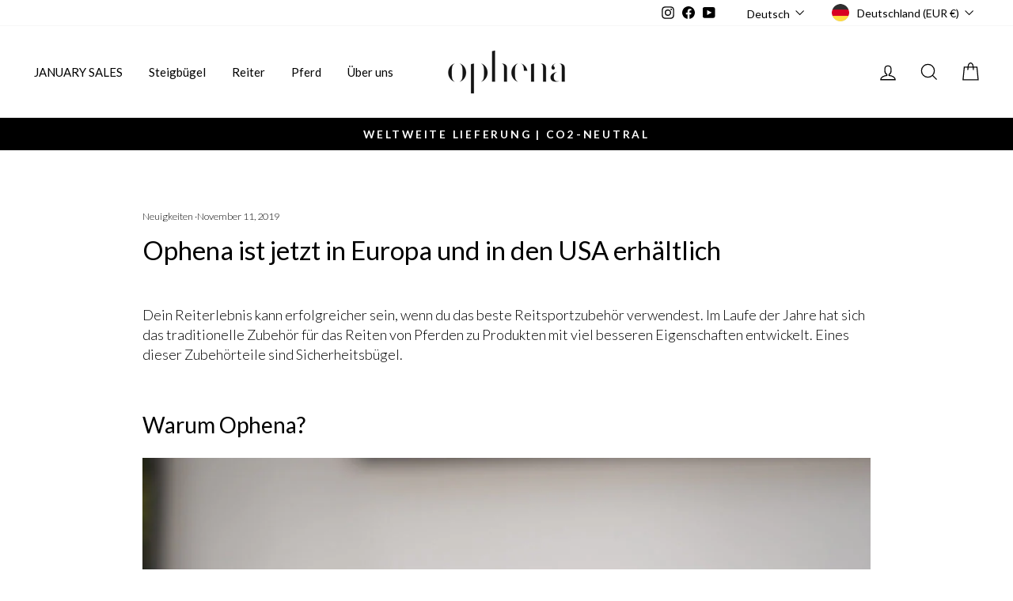

--- FILE ---
content_type: text/html; charset=utf-8
request_url: https://ophena.com/de/cart?t=1769524234134&view=ajax
body_size: -196
content:



<div class="cart__items"
  data-count="0"
  data-cart-subtotal-without-currency="0"
  data-cart-subtotal="0">
  
</div>
<div class="cart__discounts cart__item-sub cart__item-row hide">
  <div>Rabatte</div>
  <div>
    
  </div>
</div>

--- FILE ---
content_type: text/css
request_url: https://cdn.shopify.com/extensions/01997af7-f6cc-7fa6-a6c7-a5c2793568dc/elite-review-ai-9/assets/elite-seo.css
body_size: -286
content:
.elite-seo-image-cta-container {
  background-color: #f0f0f0;
  padding: 20px;
  margin-top: 20px;
  margin-bottom: 20px;
  display: flex;
  flex-direction: column;
  align-items: center;
  gap: 10px;
}
.elite-seo-image-cta-container.only-cta {
  padding: 0;
  background-color: transparent;
  margin-top: 0;
}

.elite-seo-image-cta-container img {
  object-fit: cover;
  width: 100%;
  max-width: 100%;
  height: auto;
  margin: 0 !important;
}

/* For single image */
.elite-seo-image-cta-container:only-child img {
  max-height: 400px;
  width: auto;
}

/* For 2-3 images */
.elite-seo-image-cta-container:not(:only-child) {
  flex-direction: row;
  flex-wrap: wrap;
  justify-content: center;
}

.elite-seo-image-cta-container:not(:only-child) img {
  flex: 1;
  max-width: calc(33.333% - 10px);
}

/* CTA Button Styles */
.elite-seo-cta-button {
  display: block !important; /* Override inline style */
  width: fit-content;
  margin: 10px auto 0;
  padding: 5px 10px;
  background-color: #000;
  color: #fff !important;
  text-decoration: none !important;
  border-radius: 5px;
  text-align: center;
  font-weight: bold;
  align-self: center; /* Center the button */
}

/* Ensure button is below images when in image container with multiple images */
.elite-seo-cta-button-wrapper {
  flex: 0 0 100%;
}

/* single image container styles */
.elite-seo-single-image-container {
  max-width: 100%;
}


--- FILE ---
content_type: text/javascript
request_url: https://cdn.shopify.com/extensions/019bff4f-f4df-771c-8b4b-1dd6405ca897/elitecart-upsell-269/assets/GenericProductCard-CT7WbJhr.js
body_size: 422
content:
import{d as V,a as A,J as C,u as t,j as I,l as T,S as j,I as k,H as L}from"./App-BtdGIhL_.js";const _=({product:e,mode:c,onAddToCart:g,onVariantSelect:u,isLoading:h=!1,showPrice:o=!0,showComparePrice:p=!0,showOfferText:w=!1,offerText:i,customButtonText:f,optionChooserOverlayIsVisibleSignal:v,variantChooserUpsellProductSignal:x,upsellInjectionType:y})=>{const l=V.value.upsellSettings,n=A.value,r=e.variants.length===1,d=l.jsxUseVariantImage?e.variants[0].featured_image?.src:e.featured_image,m=l.jsxShowVariantTitle&&r&&e.variants[0].title!=="Default Title"?e.variants[0].title:null,S="lowestVariantPrice"in e?e.lowestVariantPrice:e.variants[0].price,b="compareAtForLowestVariantPrice"in e?e.compareAtForLowestVariantPrice:e.variants[0].compare_at_price,N="hasPriceRange"in e?e.hasPriceRange:!1,P=f||n.addToCart,a=c==="upsell"?!!C.value:h;return t("div",{className:`tw-bg-gray-200/20 tw-rounded tw-p-3 tw-my-2.5 tw-mx-auto ${l.jsxShowBorder?"tw-border-solid tw-border-2 tw-border-primary":""} ec-upsell-box`,children:t("div",{className:"tw-flex tw-gap-4 tw-items-center",children:[t("div",{className:"ec-upsell-image",children:d&&t("img",{height:"100",loading:"lazy",src:I(d,300),alt:e.title,className:"tw-rounded tw-h-[80px] md:tw-h-[100px] ec-image"})}),t("div",{className:"tw-flex tw-flex-col",children:[t("div",{className:"tw-text-sm tw-leading-tight ec-upsell-title",children:e.title??""}),m&&t("div",{className:"tw-text-xs tw-leading-tight ec-upsell-title ec-upsell-variant-title",children:m}),(o||w&&i)&&t("div",{className:"tw-flex tw-items-center tw-gap-2",children:[o&&t(T,{price:S,compareAtPrice:b,showComparePrice:p,hasPriceRange:N,fromText:n.from}),w&&i&&t("span",{className:"tw-text-sm tw-font-medium ec-reward-offer-text",children:i})]}),t("div",{className:"tw-mt-auto",children:t("button",{className:`tw-relative tw-inline-flex tw-items-center tw-justify-center tw-min-h-4 tw-mt-1 tw-py-[6px] tw-px-3 tw-rounded tw-bg-neutral-950 tw-text-white tw-font-medium tw-text-center tw-leading-none tw-transition hover:tw-brightness-125 ${a?"tw-cursor-not-allowed":"tw-cursor-pointer"} ec-upsell-add-to-cart-button`,type:"button",onClick:()=>{if(!a)if("tags"in e&&Array.isArray(e.tags)&&e.tags.includes("EliteBundles"))window.location.href=`${window.Shopify.routes.root}products/${e.handle}`;else if(c==="upsell"){const s=e;r?k(s.variants[0].id,1,s.id,s.gadgetId,s.successfulUpsellSubType||null,y):L(s,v,x)}else r?g(e,!0):u(e)},disabled:a,children:[a&&t("span",{className:"tw-absolute tw-inset-0 tw-flex tw-items-center tw-justify-center",children:t(j,{size:"xs",strokeColor:"tw-stroke-white ec-add-to-cart-spinner-stroke ec-upsell-add-to-cart-spinner-stroke",activeLocale:n})}),t("span",{className:`tw-text-center tw-text-sm ${a?"tw-opacity-0":"tw-opacity-100"}`,children:P})]})})]})]})})};export{_ as G};


--- FILE ---
content_type: text/javascript; charset=utf-8
request_url: https://ophena.com/de/cart/update.js
body_size: 491
content:
{"token":"hWN85uto09vXNn0wI1phjnbW?key=859b8c94bd060ac829b6931d9d143465","note":null,"attributes":{"language":"de"},"original_total_price":0,"total_price":0,"total_discount":0,"total_weight":0.0,"item_count":0,"items":[],"requires_shipping":false,"currency":"EUR","items_subtotal_price":0,"cart_level_discount_applications":[],"discount_codes":[],"items_changelog":{"added":[]}}

--- FILE ---
content_type: text/javascript
request_url: https://cdn.shopify.com/extensions/019bfb45-58f6-7398-bb43-57ec3c52728e/elitepopup-36/assets/launcher-XK3vvIJy.js
body_size: 25305
content:
var Yt=Object.defineProperty;var Wt=(n,e,t)=>e in n?Yt(n,e,{enumerable:!0,configurable:!0,writable:!0,value:t}):n[e]=t;var k=(n,e,t)=>Wt(n,typeof e!="symbol"?e+"":e,t);const Y={LOGS_INIT:"LOGS_INIT",LOGS_CAMPAIGN:"LOGS_CAMPAIGN",LOGS_POPUP:"LOGS_POPUP",LOGS_RESTORE:"LOGS_RESTORE",LOGS_NAV:"LOGS_NAV",LOGS_BRIDGE:"LOGS_BRIDGE",LOGS_KLAVIYO:"LOGS_KLAVIYO",LOGS_TARGETING:"LOGS_TARGETING",LOGS_ACTION:"LOGS_ACTION",LOGS_API:"LOGS_API",LOGS_TRIGGER:"LOGS_TRIGGER",LOGS_ERROR:"LOGS_ERROR",LOGS_DEBUG:"LOGS_DEBUG",LOGS_WARN:"LOGS_WARN",LOGS_ALL:"LOGS_ALL"},St="elitePopup:logFlags",bt=[Y.LOGS_ERROR];function xe(){try{const n=localStorage.getItem(St);if(n){const e=JSON.parse(n);if(Array.isArray(e))return new Set(e)}}catch{}return new Set(bt)}function Pe(n){try{localStorage.setItem(St,JSON.stringify([...n]))}catch{}}function Jt(...n){const e=xe();n.forEach(t=>e.add(t)),Pe(e)}function Ht(...n){const e=xe();n.forEach(t=>e.delete(t)),Pe(e)}function qt(){Pe(new Set)}function Xt(){Pe(new Set(bt))}function we(n,e){const t=xe();if(t.has(Y.LOGS_ALL))return!0;const s={error:Y.LOGS_ERROR,debug:Y.LOGS_DEBUG,warn:Y.LOGS_WARN}[n];return!!(s&&t.has(s)||e&&t.has(e)||!e&&n==="log")}class Qt{log(e,t,r){const{category:s,actualData:i}=this.parseArgs(t,r);we("log",s)&&(i!==void 0?console.log("[ElitePopup]",e,i):console.log("[ElitePopup]",e))}error(e,t,r){const{category:s,actualData:i}=this.parseArgs(t,r);we("error",s)&&(i!==void 0?console.error("[ElitePopup]",e,i):console.error("[ElitePopup]",e))}warn(e,t,r){const{category:s,actualData:i}=this.parseArgs(t,r);we("warn",s)&&(i!==void 0?console.warn("[ElitePopup]",e,i):console.warn("[ElitePopup]",e))}debug(e,t,r){const{category:s,actualData:i}=this.parseArgs(t,r);we("debug",s)&&(i!==void 0?console.log("[ElitePopup debug]",e,i):console.log("[ElitePopup debug]",e))}parseArgs(e,t){return typeof e=="string"&&e.startsWith("LOGS_")?{category:e,actualData:t}:{category:void 0,actualData:e}}}const u=new Qt;function en(n){return new Promise(e=>setTimeout(e,n))}function at(){return document.readyState==="complete"||document.readyState==="interactive"}function tn(){return new Promise(n=>{if(at()){n();return}const e=()=>{at()?n():setTimeout(e,10)};document.addEventListener?document.addEventListener("DOMContentLoaded",()=>n(),{once:!0}):e()})}function nn(n){return new Promise((e,t)=>{if(document.querySelector(`script[src="${n}"]`)){u.debug("Script already loaded:",n),e();return}u.debug("Attempting to load script from:",n);const s=document.createElement("script");s.src=n,s.async=!0,s.onload=()=>{u.debug("Script loaded successfully:",n),e()},s.onerror=i=>{const a=`Failed to load script: ${n}. This could mean the file doesn't exist, there's a CORS issue, or the URL is incorrect. Check the browser network tab for more details.`;u.error(a),u.error("Script error event:",i),t(new Error(a))},document.head.appendChild(s)})}function Ge(){return typeof window>"u"?"desktop":window.innerWidth<1024?"mobile":"desktop"}var b;(function(n){n.assertEqual=s=>s;function e(s){}n.assertIs=e;function t(s){throw new Error}n.assertNever=t,n.arrayToEnum=s=>{const i={};for(const a of s)i[a]=a;return i},n.getValidEnumValues=s=>{const i=n.objectKeys(s).filter(o=>typeof s[s[o]]!="number"),a={};for(const o of i)a[o]=s[o];return n.objectValues(a)},n.objectValues=s=>n.objectKeys(s).map(function(i){return s[i]}),n.objectKeys=typeof Object.keys=="function"?s=>Object.keys(s):s=>{const i=[];for(const a in s)Object.prototype.hasOwnProperty.call(s,a)&&i.push(a);return i},n.find=(s,i)=>{for(const a of s)if(i(a))return a},n.isInteger=typeof Number.isInteger=="function"?s=>Number.isInteger(s):s=>typeof s=="number"&&isFinite(s)&&Math.floor(s)===s;function r(s,i=" | "){return s.map(a=>typeof a=="string"?`'${a}'`:a).join(i)}n.joinValues=r,n.jsonStringifyReplacer=(s,i)=>typeof i=="bigint"?i.toString():i})(b||(b={}));var je;(function(n){n.mergeShapes=(e,t)=>({...e,...t})})(je||(je={}));const p=b.arrayToEnum(["string","nan","number","integer","float","boolean","date","bigint","symbol","function","undefined","null","array","object","unknown","promise","void","never","map","set"]),G=n=>{switch(typeof n){case"undefined":return p.undefined;case"string":return p.string;case"number":return isNaN(n)?p.nan:p.number;case"boolean":return p.boolean;case"function":return p.function;case"bigint":return p.bigint;case"symbol":return p.symbol;case"object":return Array.isArray(n)?p.array:n===null?p.null:n.then&&typeof n.then=="function"&&n.catch&&typeof n.catch=="function"?p.promise:typeof Map<"u"&&n instanceof Map?p.map:typeof Set<"u"&&n instanceof Set?p.set:typeof Date<"u"&&n instanceof Date?p.date:p.object;default:return p.unknown}},d=b.arrayToEnum(["invalid_type","invalid_literal","custom","invalid_union","invalid_union_discriminator","invalid_enum_value","unrecognized_keys","invalid_arguments","invalid_return_type","invalid_date","invalid_string","too_small","too_big","invalid_intersection_types","not_multiple_of","not_finite"]),rn=n=>JSON.stringify(n,null,2).replace(/"([^"]+)":/g,"$1:");class A extends Error{get errors(){return this.issues}constructor(e){super(),this.issues=[],this.addIssue=r=>{this.issues=[...this.issues,r]},this.addIssues=(r=[])=>{this.issues=[...this.issues,...r]};const t=new.target.prototype;Object.setPrototypeOf?Object.setPrototypeOf(this,t):this.__proto__=t,this.name="ZodError",this.issues=e}format(e){const t=e||function(i){return i.message},r={_errors:[]},s=i=>{for(const a of i.issues)if(a.code==="invalid_union")a.unionErrors.map(s);else if(a.code==="invalid_return_type")s(a.returnTypeError);else if(a.code==="invalid_arguments")s(a.argumentsError);else if(a.path.length===0)r._errors.push(t(a));else{let o=r,c=0;for(;c<a.path.length;){const l=a.path[c];c===a.path.length-1?(o[l]=o[l]||{_errors:[]},o[l]._errors.push(t(a))):o[l]=o[l]||{_errors:[]},o=o[l],c++}}};return s(this),r}static assert(e){if(!(e instanceof A))throw new Error(`Not a ZodError: ${e}`)}toString(){return this.message}get message(){return JSON.stringify(this.issues,b.jsonStringifyReplacer,2)}get isEmpty(){return this.issues.length===0}flatten(e=t=>t.message){const t={},r=[];for(const s of this.issues)s.path.length>0?(t[s.path[0]]=t[s.path[0]]||[],t[s.path[0]].push(e(s))):r.push(e(s));return{formErrors:r,fieldErrors:t}}get formErrors(){return this.flatten()}}A.create=n=>new A(n);const q=(n,e)=>{let t;switch(n.code){case d.invalid_type:n.received===p.undefined?t="Required":t=`Expected ${n.expected}, received ${n.received}`;break;case d.invalid_literal:t=`Invalid literal value, expected ${JSON.stringify(n.expected,b.jsonStringifyReplacer)}`;break;case d.unrecognized_keys:t=`Unrecognized key(s) in object: ${b.joinValues(n.keys,", ")}`;break;case d.invalid_union:t="Invalid input";break;case d.invalid_union_discriminator:t=`Invalid discriminator value. Expected ${b.joinValues(n.options)}`;break;case d.invalid_enum_value:t=`Invalid enum value. Expected ${b.joinValues(n.options)}, received '${n.received}'`;break;case d.invalid_arguments:t="Invalid function arguments";break;case d.invalid_return_type:t="Invalid function return type";break;case d.invalid_date:t="Invalid date";break;case d.invalid_string:typeof n.validation=="object"?"includes"in n.validation?(t=`Invalid input: must include "${n.validation.includes}"`,typeof n.validation.position=="number"&&(t=`${t} at one or more positions greater than or equal to ${n.validation.position}`)):"startsWith"in n.validation?t=`Invalid input: must start with "${n.validation.startsWith}"`:"endsWith"in n.validation?t=`Invalid input: must end with "${n.validation.endsWith}"`:b.assertNever(n.validation):n.validation!=="regex"?t=`Invalid ${n.validation}`:t="Invalid";break;case d.too_small:n.type==="array"?t=`Array must contain ${n.exact?"exactly":n.inclusive?"at least":"more than"} ${n.minimum} element(s)`:n.type==="string"?t=`String must contain ${n.exact?"exactly":n.inclusive?"at least":"over"} ${n.minimum} character(s)`:n.type==="number"?t=`Number must be ${n.exact?"exactly equal to ":n.inclusive?"greater than or equal to ":"greater than "}${n.minimum}`:n.type==="date"?t=`Date must be ${n.exact?"exactly equal to ":n.inclusive?"greater than or equal to ":"greater than "}${new Date(Number(n.minimum))}`:t="Invalid input";break;case d.too_big:n.type==="array"?t=`Array must contain ${n.exact?"exactly":n.inclusive?"at most":"less than"} ${n.maximum} element(s)`:n.type==="string"?t=`String must contain ${n.exact?"exactly":n.inclusive?"at most":"under"} ${n.maximum} character(s)`:n.type==="number"?t=`Number must be ${n.exact?"exactly":n.inclusive?"less than or equal to":"less than"} ${n.maximum}`:n.type==="bigint"?t=`BigInt must be ${n.exact?"exactly":n.inclusive?"less than or equal to":"less than"} ${n.maximum}`:n.type==="date"?t=`Date must be ${n.exact?"exactly":n.inclusive?"smaller than or equal to":"smaller than"} ${new Date(Number(n.maximum))}`:t="Invalid input";break;case d.custom:t="Invalid input";break;case d.invalid_intersection_types:t="Intersection results could not be merged";break;case d.not_multiple_of:t=`Number must be a multiple of ${n.multipleOf}`;break;case d.not_finite:t="Number must be finite";break;default:t=e.defaultError,b.assertNever(n)}return{message:t}};let It=q;function sn(n){It=n}function be(){return It}const Ie=n=>{const{data:e,path:t,errorMaps:r,issueData:s}=n,i=[...t,...s.path||[]],a={...s,path:i};if(s.message!==void 0)return{...s,path:i,message:s.message};let o="";const c=r.filter(l=>!!l).slice().reverse();for(const l of c)o=l(a,{data:e,defaultError:o}).message;return{...s,path:i,message:o}},an=[];function f(n,e){const t=be(),r=Ie({issueData:e,data:n.data,path:n.path,errorMaps:[n.common.contextualErrorMap,n.schemaErrorMap,t,t===q?void 0:q].filter(s=>!!s)});n.common.issues.push(r)}class L{constructor(){this.value="valid"}dirty(){this.value==="valid"&&(this.value="dirty")}abort(){this.value!=="aborted"&&(this.value="aborted")}static mergeArray(e,t){const r=[];for(const s of t){if(s.status==="aborted")return v;s.status==="dirty"&&e.dirty(),r.push(s.value)}return{status:e.value,value:r}}static async mergeObjectAsync(e,t){const r=[];for(const s of t){const i=await s.key,a=await s.value;r.push({key:i,value:a})}return L.mergeObjectSync(e,r)}static mergeObjectSync(e,t){const r={};for(const s of t){const{key:i,value:a}=s;if(i.status==="aborted"||a.status==="aborted")return v;i.status==="dirty"&&e.dirty(),a.status==="dirty"&&e.dirty(),i.value!=="__proto__"&&(typeof a.value<"u"||s.alwaysSet)&&(r[i.value]=a.value)}return{status:e.value,value:r}}}const v=Object.freeze({status:"aborted"}),W=n=>({status:"dirty",value:n}),O=n=>({status:"valid",value:n}),Fe=n=>n.status==="aborted",Ke=n=>n.status==="dirty",F=n=>n.status==="valid",se=n=>typeof Promise<"u"&&n instanceof Promise;function ke(n,e,t,r){if(typeof e=="function"?n!==e||!0:!e.has(n))throw new TypeError("Cannot read private member from an object whose class did not declare it");return e.get(n)}function kt(n,e,t,r,s){if(typeof e=="function"?n!==e||!0:!e.has(n))throw new TypeError("Cannot write private member to an object whose class did not declare it");return e.set(n,t),t}var m;(function(n){n.errToObj=e=>typeof e=="string"?{message:e}:e||{},n.toString=e=>typeof e=="string"?e:e==null?void 0:e.message})(m||(m={}));var ne,re;class N{constructor(e,t,r,s){this._cachedPath=[],this.parent=e,this.data=t,this._path=r,this._key=s}get path(){return this._cachedPath.length||(this._key instanceof Array?this._cachedPath.push(...this._path,...this._key):this._cachedPath.push(...this._path,this._key)),this._cachedPath}}const ot=(n,e)=>{if(F(e))return{success:!0,data:e.value};if(!n.common.issues.length)throw new Error("Validation failed but no issues detected.");return{success:!1,get error(){if(this._error)return this._error;const t=new A(n.common.issues);return this._error=t,this._error}}};function _(n){if(!n)return{};const{errorMap:e,invalid_type_error:t,required_error:r,description:s}=n;if(e&&(t||r))throw new Error(`Can't use "invalid_type_error" or "required_error" in conjunction with custom error map.`);return e?{errorMap:e,description:s}:{errorMap:(a,o)=>{var c,l;const{message:h}=n;return a.code==="invalid_enum_value"?{message:h??o.defaultError}:typeof o.data>"u"?{message:(c=h??r)!==null&&c!==void 0?c:o.defaultError}:a.code!=="invalid_type"?{message:o.defaultError}:{message:(l=h??t)!==null&&l!==void 0?l:o.defaultError}},description:s}}class w{get description(){return this._def.description}_getType(e){return G(e.data)}_getOrReturnCtx(e,t){return t||{common:e.parent.common,data:e.data,parsedType:G(e.data),schemaErrorMap:this._def.errorMap,path:e.path,parent:e.parent}}_processInputParams(e){return{status:new L,ctx:{common:e.parent.common,data:e.data,parsedType:G(e.data),schemaErrorMap:this._def.errorMap,path:e.path,parent:e.parent}}}_parseSync(e){const t=this._parse(e);if(se(t))throw new Error("Synchronous parse encountered promise.");return t}_parseAsync(e){const t=this._parse(e);return Promise.resolve(t)}parse(e,t){const r=this.safeParse(e,t);if(r.success)return r.data;throw r.error}safeParse(e,t){var r;const s={common:{issues:[],async:(r=t==null?void 0:t.async)!==null&&r!==void 0?r:!1,contextualErrorMap:t==null?void 0:t.errorMap},path:(t==null?void 0:t.path)||[],schemaErrorMap:this._def.errorMap,parent:null,data:e,parsedType:G(e)},i=this._parseSync({data:e,path:s.path,parent:s});return ot(s,i)}"~validate"(e){var t,r;const s={common:{issues:[],async:!!this["~standard"].async},path:[],schemaErrorMap:this._def.errorMap,parent:null,data:e,parsedType:G(e)};if(!this["~standard"].async)try{const i=this._parseSync({data:e,path:[],parent:s});return F(i)?{value:i.value}:{issues:s.common.issues}}catch(i){!((r=(t=i==null?void 0:i.message)===null||t===void 0?void 0:t.toLowerCase())===null||r===void 0)&&r.includes("encountered")&&(this["~standard"].async=!0),s.common={issues:[],async:!0}}return this._parseAsync({data:e,path:[],parent:s}).then(i=>F(i)?{value:i.value}:{issues:s.common.issues})}async parseAsync(e,t){const r=await this.safeParseAsync(e,t);if(r.success)return r.data;throw r.error}async safeParseAsync(e,t){const r={common:{issues:[],contextualErrorMap:t==null?void 0:t.errorMap,async:!0},path:(t==null?void 0:t.path)||[],schemaErrorMap:this._def.errorMap,parent:null,data:e,parsedType:G(e)},s=this._parse({data:e,path:r.path,parent:r}),i=await(se(s)?s:Promise.resolve(s));return ot(r,i)}refine(e,t){const r=s=>typeof t=="string"||typeof t>"u"?{message:t}:typeof t=="function"?t(s):t;return this._refinement((s,i)=>{const a=e(s),o=()=>i.addIssue({code:d.custom,...r(s)});return typeof Promise<"u"&&a instanceof Promise?a.then(c=>c?!0:(o(),!1)):a?!0:(o(),!1)})}refinement(e,t){return this._refinement((r,s)=>e(r)?!0:(s.addIssue(typeof t=="function"?t(r,s):t),!1))}_refinement(e){return new x({schema:this,typeName:y.ZodEffects,effect:{type:"refinement",refinement:e}})}superRefine(e){return this._refinement(e)}constructor(e){this.spa=this.safeParseAsync,this._def=e,this.parse=this.parse.bind(this),this.safeParse=this.safeParse.bind(this),this.parseAsync=this.parseAsync.bind(this),this.safeParseAsync=this.safeParseAsync.bind(this),this.spa=this.spa.bind(this),this.refine=this.refine.bind(this),this.refinement=this.refinement.bind(this),this.superRefine=this.superRefine.bind(this),this.optional=this.optional.bind(this),this.nullable=this.nullable.bind(this),this.nullish=this.nullish.bind(this),this.array=this.array.bind(this),this.promise=this.promise.bind(this),this.or=this.or.bind(this),this.and=this.and.bind(this),this.transform=this.transform.bind(this),this.brand=this.brand.bind(this),this.default=this.default.bind(this),this.catch=this.catch.bind(this),this.describe=this.describe.bind(this),this.pipe=this.pipe.bind(this),this.readonly=this.readonly.bind(this),this.isNullable=this.isNullable.bind(this),this.isOptional=this.isOptional.bind(this),this["~standard"]={version:1,vendor:"zod",validate:t=>this["~validate"](t)}}optional(){return P.create(this,this._def)}nullable(){return U.create(this,this._def)}nullish(){return this.nullable().optional()}array(){return C.create(this)}promise(){return Q.create(this,this._def)}or(e){return ue.create([this,e],this._def)}and(e){return ce.create(this,e,this._def)}transform(e){return new x({..._(this._def),schema:this,typeName:y.ZodEffects,effect:{type:"transform",transform:e}})}default(e){const t=typeof e=="function"?e:()=>e;return new pe({..._(this._def),innerType:this,defaultValue:t,typeName:y.ZodDefault})}brand(){return new qe({typeName:y.ZodBranded,type:this,..._(this._def)})}catch(e){const t=typeof e=="function"?e:()=>e;return new me({..._(this._def),innerType:this,catchValue:t,typeName:y.ZodCatch})}describe(e){const t=this.constructor;return new t({...this._def,description:e})}pipe(e){return ve.create(this,e)}readonly(){return ge.create(this)}isOptional(){return this.safeParse(void 0).success}isNullable(){return this.safeParse(null).success}}const on=/^c[^\s-]{8,}$/i,un=/^[0-9a-z]+$/,cn=/^[0-9A-HJKMNP-TV-Z]{26}$/i,ln=/^[0-9a-fA-F]{8}\b-[0-9a-fA-F]{4}\b-[0-9a-fA-F]{4}\b-[0-9a-fA-F]{4}\b-[0-9a-fA-F]{12}$/i,dn=/^[a-z0-9_-]{21}$/i,fn=/^[A-Za-z0-9-_]+\.[A-Za-z0-9-_]+\.[A-Za-z0-9-_]*$/,hn=/^[-+]?P(?!$)(?:(?:[-+]?\d+Y)|(?:[-+]?\d+[.,]\d+Y$))?(?:(?:[-+]?\d+M)|(?:[-+]?\d+[.,]\d+M$))?(?:(?:[-+]?\d+W)|(?:[-+]?\d+[.,]\d+W$))?(?:(?:[-+]?\d+D)|(?:[-+]?\d+[.,]\d+D$))?(?:T(?=[\d+-])(?:(?:[-+]?\d+H)|(?:[-+]?\d+[.,]\d+H$))?(?:(?:[-+]?\d+M)|(?:[-+]?\d+[.,]\d+M$))?(?:[-+]?\d+(?:[.,]\d+)?S)?)??$/,pn=/^(?!\.)(?!.*\.\.)([A-Z0-9_'+\-\.]*)[A-Z0-9_+-]@([A-Z0-9][A-Z0-9\-]*\.)+[A-Z]{2,}$/i,mn="^(\\p{Extended_Pictographic}|\\p{Emoji_Component})+$";let $e;const gn=/^(?:(?:25[0-5]|2[0-4][0-9]|1[0-9][0-9]|[1-9][0-9]|[0-9])\.){3}(?:25[0-5]|2[0-4][0-9]|1[0-9][0-9]|[1-9][0-9]|[0-9])$/,yn=/^(?:(?:25[0-5]|2[0-4][0-9]|1[0-9][0-9]|[1-9][0-9]|[0-9])\.){3}(?:25[0-5]|2[0-4][0-9]|1[0-9][0-9]|[1-9][0-9]|[0-9])\/(3[0-2]|[12]?[0-9])$/,vn=/^(([0-9a-fA-F]{1,4}:){7,7}[0-9a-fA-F]{1,4}|([0-9a-fA-F]{1,4}:){1,7}:|([0-9a-fA-F]{1,4}:){1,6}:[0-9a-fA-F]{1,4}|([0-9a-fA-F]{1,4}:){1,5}(:[0-9a-fA-F]{1,4}){1,2}|([0-9a-fA-F]{1,4}:){1,4}(:[0-9a-fA-F]{1,4}){1,3}|([0-9a-fA-F]{1,4}:){1,3}(:[0-9a-fA-F]{1,4}){1,4}|([0-9a-fA-F]{1,4}:){1,2}(:[0-9a-fA-F]{1,4}){1,5}|[0-9a-fA-F]{1,4}:((:[0-9a-fA-F]{1,4}){1,6})|:((:[0-9a-fA-F]{1,4}){1,7}|:)|fe80:(:[0-9a-fA-F]{0,4}){0,4}%[0-9a-zA-Z]{1,}|::(ffff(:0{1,4}){0,1}:){0,1}((25[0-5]|(2[0-4]|1{0,1}[0-9]){0,1}[0-9])\.){3,3}(25[0-5]|(2[0-4]|1{0,1}[0-9]){0,1}[0-9])|([0-9a-fA-F]{1,4}:){1,4}:((25[0-5]|(2[0-4]|1{0,1}[0-9]){0,1}[0-9])\.){3,3}(25[0-5]|(2[0-4]|1{0,1}[0-9]){0,1}[0-9]))$/,_n=/^(([0-9a-fA-F]{1,4}:){7,7}[0-9a-fA-F]{1,4}|([0-9a-fA-F]{1,4}:){1,7}:|([0-9a-fA-F]{1,4}:){1,6}:[0-9a-fA-F]{1,4}|([0-9a-fA-F]{1,4}:){1,5}(:[0-9a-fA-F]{1,4}){1,2}|([0-9a-fA-F]{1,4}:){1,4}(:[0-9a-fA-F]{1,4}){1,3}|([0-9a-fA-F]{1,4}:){1,3}(:[0-9a-fA-F]{1,4}){1,4}|([0-9a-fA-F]{1,4}:){1,2}(:[0-9a-fA-F]{1,4}){1,5}|[0-9a-fA-F]{1,4}:((:[0-9a-fA-F]{1,4}){1,6})|:((:[0-9a-fA-F]{1,4}){1,7}|:)|fe80:(:[0-9a-fA-F]{0,4}){0,4}%[0-9a-zA-Z]{1,}|::(ffff(:0{1,4}){0,1}:){0,1}((25[0-5]|(2[0-4]|1{0,1}[0-9]){0,1}[0-9])\.){3,3}(25[0-5]|(2[0-4]|1{0,1}[0-9]){0,1}[0-9])|([0-9a-fA-F]{1,4}:){1,4}:((25[0-5]|(2[0-4]|1{0,1}[0-9]){0,1}[0-9])\.){3,3}(25[0-5]|(2[0-4]|1{0,1}[0-9]){0,1}[0-9]))\/(12[0-8]|1[01][0-9]|[1-9]?[0-9])$/,wn=/^([0-9a-zA-Z+/]{4})*(([0-9a-zA-Z+/]{2}==)|([0-9a-zA-Z+/]{3}=))?$/,Sn=/^([0-9a-zA-Z-_]{4})*(([0-9a-zA-Z-_]{2}(==)?)|([0-9a-zA-Z-_]{3}(=)?))?$/,Tt="((\\d\\d[2468][048]|\\d\\d[13579][26]|\\d\\d0[48]|[02468][048]00|[13579][26]00)-02-29|\\d{4}-((0[13578]|1[02])-(0[1-9]|[12]\\d|3[01])|(0[469]|11)-(0[1-9]|[12]\\d|30)|(02)-(0[1-9]|1\\d|2[0-8])))",bn=new RegExp(`^${Tt}$`);function Lt(n){let e="([01]\\d|2[0-3]):[0-5]\\d:[0-5]\\d";return n.precision?e=`${e}\\.\\d{${n.precision}}`:n.precision==null&&(e=`${e}(\\.\\d+)?`),e}function In(n){return new RegExp(`^${Lt(n)}$`)}function Ot(n){let e=`${Tt}T${Lt(n)}`;const t=[];return t.push(n.local?"Z?":"Z"),n.offset&&t.push("([+-]\\d{2}:?\\d{2})"),e=`${e}(${t.join("|")})`,new RegExp(`^${e}$`)}function kn(n,e){return!!((e==="v4"||!e)&&gn.test(n)||(e==="v6"||!e)&&vn.test(n))}function Tn(n,e){if(!fn.test(n))return!1;try{const[t]=n.split("."),r=t.replace(/-/g,"+").replace(/_/g,"/").padEnd(t.length+(4-t.length%4)%4,"="),s=JSON.parse(atob(r));return!(typeof s!="object"||s===null||!s.typ||!s.alg||e&&s.alg!==e)}catch{return!1}}function Ln(n,e){return!!((e==="v4"||!e)&&yn.test(n)||(e==="v6"||!e)&&_n.test(n))}class E extends w{_parse(e){if(this._def.coerce&&(e.data=String(e.data)),this._getType(e)!==p.string){const i=this._getOrReturnCtx(e);return f(i,{code:d.invalid_type,expected:p.string,received:i.parsedType}),v}const r=new L;let s;for(const i of this._def.checks)if(i.kind==="min")e.data.length<i.value&&(s=this._getOrReturnCtx(e,s),f(s,{code:d.too_small,minimum:i.value,type:"string",inclusive:!0,exact:!1,message:i.message}),r.dirty());else if(i.kind==="max")e.data.length>i.value&&(s=this._getOrReturnCtx(e,s),f(s,{code:d.too_big,maximum:i.value,type:"string",inclusive:!0,exact:!1,message:i.message}),r.dirty());else if(i.kind==="length"){const a=e.data.length>i.value,o=e.data.length<i.value;(a||o)&&(s=this._getOrReturnCtx(e,s),a?f(s,{code:d.too_big,maximum:i.value,type:"string",inclusive:!0,exact:!0,message:i.message}):o&&f(s,{code:d.too_small,minimum:i.value,type:"string",inclusive:!0,exact:!0,message:i.message}),r.dirty())}else if(i.kind==="email")pn.test(e.data)||(s=this._getOrReturnCtx(e,s),f(s,{validation:"email",code:d.invalid_string,message:i.message}),r.dirty());else if(i.kind==="emoji")$e||($e=new RegExp(mn,"u")),$e.test(e.data)||(s=this._getOrReturnCtx(e,s),f(s,{validation:"emoji",code:d.invalid_string,message:i.message}),r.dirty());else if(i.kind==="uuid")ln.test(e.data)||(s=this._getOrReturnCtx(e,s),f(s,{validation:"uuid",code:d.invalid_string,message:i.message}),r.dirty());else if(i.kind==="nanoid")dn.test(e.data)||(s=this._getOrReturnCtx(e,s),f(s,{validation:"nanoid",code:d.invalid_string,message:i.message}),r.dirty());else if(i.kind==="cuid")on.test(e.data)||(s=this._getOrReturnCtx(e,s),f(s,{validation:"cuid",code:d.invalid_string,message:i.message}),r.dirty());else if(i.kind==="cuid2")un.test(e.data)||(s=this._getOrReturnCtx(e,s),f(s,{validation:"cuid2",code:d.invalid_string,message:i.message}),r.dirty());else if(i.kind==="ulid")cn.test(e.data)||(s=this._getOrReturnCtx(e,s),f(s,{validation:"ulid",code:d.invalid_string,message:i.message}),r.dirty());else if(i.kind==="url")try{new URL(e.data)}catch{s=this._getOrReturnCtx(e,s),f(s,{validation:"url",code:d.invalid_string,message:i.message}),r.dirty()}else i.kind==="regex"?(i.regex.lastIndex=0,i.regex.test(e.data)||(s=this._getOrReturnCtx(e,s),f(s,{validation:"regex",code:d.invalid_string,message:i.message}),r.dirty())):i.kind==="trim"?e.data=e.data.trim():i.kind==="includes"?e.data.includes(i.value,i.position)||(s=this._getOrReturnCtx(e,s),f(s,{code:d.invalid_string,validation:{includes:i.value,position:i.position},message:i.message}),r.dirty()):i.kind==="toLowerCase"?e.data=e.data.toLowerCase():i.kind==="toUpperCase"?e.data=e.data.toUpperCase():i.kind==="startsWith"?e.data.startsWith(i.value)||(s=this._getOrReturnCtx(e,s),f(s,{code:d.invalid_string,validation:{startsWith:i.value},message:i.message}),r.dirty()):i.kind==="endsWith"?e.data.endsWith(i.value)||(s=this._getOrReturnCtx(e,s),f(s,{code:d.invalid_string,validation:{endsWith:i.value},message:i.message}),r.dirty()):i.kind==="datetime"?Ot(i).test(e.data)||(s=this._getOrReturnCtx(e,s),f(s,{code:d.invalid_string,validation:"datetime",message:i.message}),r.dirty()):i.kind==="date"?bn.test(e.data)||(s=this._getOrReturnCtx(e,s),f(s,{code:d.invalid_string,validation:"date",message:i.message}),r.dirty()):i.kind==="time"?In(i).test(e.data)||(s=this._getOrReturnCtx(e,s),f(s,{code:d.invalid_string,validation:"time",message:i.message}),r.dirty()):i.kind==="duration"?hn.test(e.data)||(s=this._getOrReturnCtx(e,s),f(s,{validation:"duration",code:d.invalid_string,message:i.message}),r.dirty()):i.kind==="ip"?kn(e.data,i.version)||(s=this._getOrReturnCtx(e,s),f(s,{validation:"ip",code:d.invalid_string,message:i.message}),r.dirty()):i.kind==="jwt"?Tn(e.data,i.alg)||(s=this._getOrReturnCtx(e,s),f(s,{validation:"jwt",code:d.invalid_string,message:i.message}),r.dirty()):i.kind==="cidr"?Ln(e.data,i.version)||(s=this._getOrReturnCtx(e,s),f(s,{validation:"cidr",code:d.invalid_string,message:i.message}),r.dirty()):i.kind==="base64"?wn.test(e.data)||(s=this._getOrReturnCtx(e,s),f(s,{validation:"base64",code:d.invalid_string,message:i.message}),r.dirty()):i.kind==="base64url"?Sn.test(e.data)||(s=this._getOrReturnCtx(e,s),f(s,{validation:"base64url",code:d.invalid_string,message:i.message}),r.dirty()):b.assertNever(i);return{status:r.value,value:e.data}}_regex(e,t,r){return this.refinement(s=>e.test(s),{validation:t,code:d.invalid_string,...m.errToObj(r)})}_addCheck(e){return new E({...this._def,checks:[...this._def.checks,e]})}email(e){return this._addCheck({kind:"email",...m.errToObj(e)})}url(e){return this._addCheck({kind:"url",...m.errToObj(e)})}emoji(e){return this._addCheck({kind:"emoji",...m.errToObj(e)})}uuid(e){return this._addCheck({kind:"uuid",...m.errToObj(e)})}nanoid(e){return this._addCheck({kind:"nanoid",...m.errToObj(e)})}cuid(e){return this._addCheck({kind:"cuid",...m.errToObj(e)})}cuid2(e){return this._addCheck({kind:"cuid2",...m.errToObj(e)})}ulid(e){return this._addCheck({kind:"ulid",...m.errToObj(e)})}base64(e){return this._addCheck({kind:"base64",...m.errToObj(e)})}base64url(e){return this._addCheck({kind:"base64url",...m.errToObj(e)})}jwt(e){return this._addCheck({kind:"jwt",...m.errToObj(e)})}ip(e){return this._addCheck({kind:"ip",...m.errToObj(e)})}cidr(e){return this._addCheck({kind:"cidr",...m.errToObj(e)})}datetime(e){var t,r;return typeof e=="string"?this._addCheck({kind:"datetime",precision:null,offset:!1,local:!1,message:e}):this._addCheck({kind:"datetime",precision:typeof(e==null?void 0:e.precision)>"u"?null:e==null?void 0:e.precision,offset:(t=e==null?void 0:e.offset)!==null&&t!==void 0?t:!1,local:(r=e==null?void 0:e.local)!==null&&r!==void 0?r:!1,...m.errToObj(e==null?void 0:e.message)})}date(e){return this._addCheck({kind:"date",message:e})}time(e){return typeof e=="string"?this._addCheck({kind:"time",precision:null,message:e}):this._addCheck({kind:"time",precision:typeof(e==null?void 0:e.precision)>"u"?null:e==null?void 0:e.precision,...m.errToObj(e==null?void 0:e.message)})}duration(e){return this._addCheck({kind:"duration",...m.errToObj(e)})}regex(e,t){return this._addCheck({kind:"regex",regex:e,...m.errToObj(t)})}includes(e,t){return this._addCheck({kind:"includes",value:e,position:t==null?void 0:t.position,...m.errToObj(t==null?void 0:t.message)})}startsWith(e,t){return this._addCheck({kind:"startsWith",value:e,...m.errToObj(t)})}endsWith(e,t){return this._addCheck({kind:"endsWith",value:e,...m.errToObj(t)})}min(e,t){return this._addCheck({kind:"min",value:e,...m.errToObj(t)})}max(e,t){return this._addCheck({kind:"max",value:e,...m.errToObj(t)})}length(e,t){return this._addCheck({kind:"length",value:e,...m.errToObj(t)})}nonempty(e){return this.min(1,m.errToObj(e))}trim(){return new E({...this._def,checks:[...this._def.checks,{kind:"trim"}]})}toLowerCase(){return new E({...this._def,checks:[...this._def.checks,{kind:"toLowerCase"}]})}toUpperCase(){return new E({...this._def,checks:[...this._def.checks,{kind:"toUpperCase"}]})}get isDatetime(){return!!this._def.checks.find(e=>e.kind==="datetime")}get isDate(){return!!this._def.checks.find(e=>e.kind==="date")}get isTime(){return!!this._def.checks.find(e=>e.kind==="time")}get isDuration(){return!!this._def.checks.find(e=>e.kind==="duration")}get isEmail(){return!!this._def.checks.find(e=>e.kind==="email")}get isURL(){return!!this._def.checks.find(e=>e.kind==="url")}get isEmoji(){return!!this._def.checks.find(e=>e.kind==="emoji")}get isUUID(){return!!this._def.checks.find(e=>e.kind==="uuid")}get isNANOID(){return!!this._def.checks.find(e=>e.kind==="nanoid")}get isCUID(){return!!this._def.checks.find(e=>e.kind==="cuid")}get isCUID2(){return!!this._def.checks.find(e=>e.kind==="cuid2")}get isULID(){return!!this._def.checks.find(e=>e.kind==="ulid")}get isIP(){return!!this._def.checks.find(e=>e.kind==="ip")}get isCIDR(){return!!this._def.checks.find(e=>e.kind==="cidr")}get isBase64(){return!!this._def.checks.find(e=>e.kind==="base64")}get isBase64url(){return!!this._def.checks.find(e=>e.kind==="base64url")}get minLength(){let e=null;for(const t of this._def.checks)t.kind==="min"&&(e===null||t.value>e)&&(e=t.value);return e}get maxLength(){let e=null;for(const t of this._def.checks)t.kind==="max"&&(e===null||t.value<e)&&(e=t.value);return e}}E.create=n=>{var e;return new E({checks:[],typeName:y.ZodString,coerce:(e=n==null?void 0:n.coerce)!==null&&e!==void 0?e:!1,..._(n)})};function On(n,e){const t=(n.toString().split(".")[1]||"").length,r=(e.toString().split(".")[1]||"").length,s=t>r?t:r,i=parseInt(n.toFixed(s).replace(".","")),a=parseInt(e.toFixed(s).replace(".",""));return i%a/Math.pow(10,s)}class D extends w{constructor(){super(...arguments),this.min=this.gte,this.max=this.lte,this.step=this.multipleOf}_parse(e){if(this._def.coerce&&(e.data=Number(e.data)),this._getType(e)!==p.number){const i=this._getOrReturnCtx(e);return f(i,{code:d.invalid_type,expected:p.number,received:i.parsedType}),v}let r;const s=new L;for(const i of this._def.checks)i.kind==="int"?b.isInteger(e.data)||(r=this._getOrReturnCtx(e,r),f(r,{code:d.invalid_type,expected:"integer",received:"float",message:i.message}),s.dirty()):i.kind==="min"?(i.inclusive?e.data<i.value:e.data<=i.value)&&(r=this._getOrReturnCtx(e,r),f(r,{code:d.too_small,minimum:i.value,type:"number",inclusive:i.inclusive,exact:!1,message:i.message}),s.dirty()):i.kind==="max"?(i.inclusive?e.data>i.value:e.data>=i.value)&&(r=this._getOrReturnCtx(e,r),f(r,{code:d.too_big,maximum:i.value,type:"number",inclusive:i.inclusive,exact:!1,message:i.message}),s.dirty()):i.kind==="multipleOf"?On(e.data,i.value)!==0&&(r=this._getOrReturnCtx(e,r),f(r,{code:d.not_multiple_of,multipleOf:i.value,message:i.message}),s.dirty()):i.kind==="finite"?Number.isFinite(e.data)||(r=this._getOrReturnCtx(e,r),f(r,{code:d.not_finite,message:i.message}),s.dirty()):b.assertNever(i);return{status:s.value,value:e.data}}gte(e,t){return this.setLimit("min",e,!0,m.toString(t))}gt(e,t){return this.setLimit("min",e,!1,m.toString(t))}lte(e,t){return this.setLimit("max",e,!0,m.toString(t))}lt(e,t){return this.setLimit("max",e,!1,m.toString(t))}setLimit(e,t,r,s){return new D({...this._def,checks:[...this._def.checks,{kind:e,value:t,inclusive:r,message:m.toString(s)}]})}_addCheck(e){return new D({...this._def,checks:[...this._def.checks,e]})}int(e){return this._addCheck({kind:"int",message:m.toString(e)})}positive(e){return this._addCheck({kind:"min",value:0,inclusive:!1,message:m.toString(e)})}negative(e){return this._addCheck({kind:"max",value:0,inclusive:!1,message:m.toString(e)})}nonpositive(e){return this._addCheck({kind:"max",value:0,inclusive:!0,message:m.toString(e)})}nonnegative(e){return this._addCheck({kind:"min",value:0,inclusive:!0,message:m.toString(e)})}multipleOf(e,t){return this._addCheck({kind:"multipleOf",value:e,message:m.toString(t)})}finite(e){return this._addCheck({kind:"finite",message:m.toString(e)})}safe(e){return this._addCheck({kind:"min",inclusive:!0,value:Number.MIN_SAFE_INTEGER,message:m.toString(e)})._addCheck({kind:"max",inclusive:!0,value:Number.MAX_SAFE_INTEGER,message:m.toString(e)})}get minValue(){let e=null;for(const t of this._def.checks)t.kind==="min"&&(e===null||t.value>e)&&(e=t.value);return e}get maxValue(){let e=null;for(const t of this._def.checks)t.kind==="max"&&(e===null||t.value<e)&&(e=t.value);return e}get isInt(){return!!this._def.checks.find(e=>e.kind==="int"||e.kind==="multipleOf"&&b.isInteger(e.value))}get isFinite(){let e=null,t=null;for(const r of this._def.checks){if(r.kind==="finite"||r.kind==="int"||r.kind==="multipleOf")return!0;r.kind==="min"?(t===null||r.value>t)&&(t=r.value):r.kind==="max"&&(e===null||r.value<e)&&(e=r.value)}return Number.isFinite(t)&&Number.isFinite(e)}}D.create=n=>new D({checks:[],typeName:y.ZodNumber,coerce:(n==null?void 0:n.coerce)||!1,..._(n)});class Z extends w{constructor(){super(...arguments),this.min=this.gte,this.max=this.lte}_parse(e){if(this._def.coerce)try{e.data=BigInt(e.data)}catch{return this._getInvalidInput(e)}if(this._getType(e)!==p.bigint)return this._getInvalidInput(e);let r;const s=new L;for(const i of this._def.checks)i.kind==="min"?(i.inclusive?e.data<i.value:e.data<=i.value)&&(r=this._getOrReturnCtx(e,r),f(r,{code:d.too_small,type:"bigint",minimum:i.value,inclusive:i.inclusive,message:i.message}),s.dirty()):i.kind==="max"?(i.inclusive?e.data>i.value:e.data>=i.value)&&(r=this._getOrReturnCtx(e,r),f(r,{code:d.too_big,type:"bigint",maximum:i.value,inclusive:i.inclusive,message:i.message}),s.dirty()):i.kind==="multipleOf"?e.data%i.value!==BigInt(0)&&(r=this._getOrReturnCtx(e,r),f(r,{code:d.not_multiple_of,multipleOf:i.value,message:i.message}),s.dirty()):b.assertNever(i);return{status:s.value,value:e.data}}_getInvalidInput(e){const t=this._getOrReturnCtx(e);return f(t,{code:d.invalid_type,expected:p.bigint,received:t.parsedType}),v}gte(e,t){return this.setLimit("min",e,!0,m.toString(t))}gt(e,t){return this.setLimit("min",e,!1,m.toString(t))}lte(e,t){return this.setLimit("max",e,!0,m.toString(t))}lt(e,t){return this.setLimit("max",e,!1,m.toString(t))}setLimit(e,t,r,s){return new Z({...this._def,checks:[...this._def.checks,{kind:e,value:t,inclusive:r,message:m.toString(s)}]})}_addCheck(e){return new Z({...this._def,checks:[...this._def.checks,e]})}positive(e){return this._addCheck({kind:"min",value:BigInt(0),inclusive:!1,message:m.toString(e)})}negative(e){return this._addCheck({kind:"max",value:BigInt(0),inclusive:!1,message:m.toString(e)})}nonpositive(e){return this._addCheck({kind:"max",value:BigInt(0),inclusive:!0,message:m.toString(e)})}nonnegative(e){return this._addCheck({kind:"min",value:BigInt(0),inclusive:!0,message:m.toString(e)})}multipleOf(e,t){return this._addCheck({kind:"multipleOf",value:e,message:m.toString(t)})}get minValue(){let e=null;for(const t of this._def.checks)t.kind==="min"&&(e===null||t.value>e)&&(e=t.value);return e}get maxValue(){let e=null;for(const t of this._def.checks)t.kind==="max"&&(e===null||t.value<e)&&(e=t.value);return e}}Z.create=n=>{var e;return new Z({checks:[],typeName:y.ZodBigInt,coerce:(e=n==null?void 0:n.coerce)!==null&&e!==void 0?e:!1,..._(n)})};class ie extends w{_parse(e){if(this._def.coerce&&(e.data=!!e.data),this._getType(e)!==p.boolean){const r=this._getOrReturnCtx(e);return f(r,{code:d.invalid_type,expected:p.boolean,received:r.parsedType}),v}return O(e.data)}}ie.create=n=>new ie({typeName:y.ZodBoolean,coerce:(n==null?void 0:n.coerce)||!1,..._(n)});class K extends w{_parse(e){if(this._def.coerce&&(e.data=new Date(e.data)),this._getType(e)!==p.date){const i=this._getOrReturnCtx(e);return f(i,{code:d.invalid_type,expected:p.date,received:i.parsedType}),v}if(isNaN(e.data.getTime())){const i=this._getOrReturnCtx(e);return f(i,{code:d.invalid_date}),v}const r=new L;let s;for(const i of this._def.checks)i.kind==="min"?e.data.getTime()<i.value&&(s=this._getOrReturnCtx(e,s),f(s,{code:d.too_small,message:i.message,inclusive:!0,exact:!1,minimum:i.value,type:"date"}),r.dirty()):i.kind==="max"?e.data.getTime()>i.value&&(s=this._getOrReturnCtx(e,s),f(s,{code:d.too_big,message:i.message,inclusive:!0,exact:!1,maximum:i.value,type:"date"}),r.dirty()):b.assertNever(i);return{status:r.value,value:new Date(e.data.getTime())}}_addCheck(e){return new K({...this._def,checks:[...this._def.checks,e]})}min(e,t){return this._addCheck({kind:"min",value:e.getTime(),message:m.toString(t)})}max(e,t){return this._addCheck({kind:"max",value:e.getTime(),message:m.toString(t)})}get minDate(){let e=null;for(const t of this._def.checks)t.kind==="min"&&(e===null||t.value>e)&&(e=t.value);return e!=null?new Date(e):null}get maxDate(){let e=null;for(const t of this._def.checks)t.kind==="max"&&(e===null||t.value<e)&&(e=t.value);return e!=null?new Date(e):null}}K.create=n=>new K({checks:[],coerce:(n==null?void 0:n.coerce)||!1,typeName:y.ZodDate,..._(n)});class Te extends w{_parse(e){if(this._getType(e)!==p.symbol){const r=this._getOrReturnCtx(e);return f(r,{code:d.invalid_type,expected:p.symbol,received:r.parsedType}),v}return O(e.data)}}Te.create=n=>new Te({typeName:y.ZodSymbol,..._(n)});class ae extends w{_parse(e){if(this._getType(e)!==p.undefined){const r=this._getOrReturnCtx(e);return f(r,{code:d.invalid_type,expected:p.undefined,received:r.parsedType}),v}return O(e.data)}}ae.create=n=>new ae({typeName:y.ZodUndefined,..._(n)});class oe extends w{_parse(e){if(this._getType(e)!==p.null){const r=this._getOrReturnCtx(e);return f(r,{code:d.invalid_type,expected:p.null,received:r.parsedType}),v}return O(e.data)}}oe.create=n=>new oe({typeName:y.ZodNull,..._(n)});class X extends w{constructor(){super(...arguments),this._any=!0}_parse(e){return O(e.data)}}X.create=n=>new X({typeName:y.ZodAny,..._(n)});class j extends w{constructor(){super(...arguments),this._unknown=!0}_parse(e){return O(e.data)}}j.create=n=>new j({typeName:y.ZodUnknown,..._(n)});class $ extends w{_parse(e){const t=this._getOrReturnCtx(e);return f(t,{code:d.invalid_type,expected:p.never,received:t.parsedType}),v}}$.create=n=>new $({typeName:y.ZodNever,..._(n)});class Le extends w{_parse(e){if(this._getType(e)!==p.undefined){const r=this._getOrReturnCtx(e);return f(r,{code:d.invalid_type,expected:p.void,received:r.parsedType}),v}return O(e.data)}}Le.create=n=>new Le({typeName:y.ZodVoid,..._(n)});class C extends w{_parse(e){const{ctx:t,status:r}=this._processInputParams(e),s=this._def;if(t.parsedType!==p.array)return f(t,{code:d.invalid_type,expected:p.array,received:t.parsedType}),v;if(s.exactLength!==null){const a=t.data.length>s.exactLength.value,o=t.data.length<s.exactLength.value;(a||o)&&(f(t,{code:a?d.too_big:d.too_small,minimum:o?s.exactLength.value:void 0,maximum:a?s.exactLength.value:void 0,type:"array",inclusive:!0,exact:!0,message:s.exactLength.message}),r.dirty())}if(s.minLength!==null&&t.data.length<s.minLength.value&&(f(t,{code:d.too_small,minimum:s.minLength.value,type:"array",inclusive:!0,exact:!1,message:s.minLength.message}),r.dirty()),s.maxLength!==null&&t.data.length>s.maxLength.value&&(f(t,{code:d.too_big,maximum:s.maxLength.value,type:"array",inclusive:!0,exact:!1,message:s.maxLength.message}),r.dirty()),t.common.async)return Promise.all([...t.data].map((a,o)=>s.type._parseAsync(new N(t,a,t.path,o)))).then(a=>L.mergeArray(r,a));const i=[...t.data].map((a,o)=>s.type._parseSync(new N(t,a,t.path,o)));return L.mergeArray(r,i)}get element(){return this._def.type}min(e,t){return new C({...this._def,minLength:{value:e,message:m.toString(t)}})}max(e,t){return new C({...this._def,maxLength:{value:e,message:m.toString(t)}})}length(e,t){return new C({...this._def,exactLength:{value:e,message:m.toString(t)}})}nonempty(e){return this.min(1,e)}}C.create=(n,e)=>new C({type:n,minLength:null,maxLength:null,exactLength:null,typeName:y.ZodArray,..._(e)});function B(n){if(n instanceof T){const e={};for(const t in n.shape){const r=n.shape[t];e[t]=P.create(B(r))}return new T({...n._def,shape:()=>e})}else return n instanceof C?new C({...n._def,type:B(n.element)}):n instanceof P?P.create(B(n.unwrap())):n instanceof U?U.create(B(n.unwrap())):n instanceof R?R.create(n.items.map(e=>B(e))):n}class T extends w{constructor(){super(...arguments),this._cached=null,this.nonstrict=this.passthrough,this.augment=this.extend}_getCached(){if(this._cached!==null)return this._cached;const e=this._def.shape(),t=b.objectKeys(e);return this._cached={shape:e,keys:t}}_parse(e){if(this._getType(e)!==p.object){const l=this._getOrReturnCtx(e);return f(l,{code:d.invalid_type,expected:p.object,received:l.parsedType}),v}const{status:r,ctx:s}=this._processInputParams(e),{shape:i,keys:a}=this._getCached(),o=[];if(!(this._def.catchall instanceof $&&this._def.unknownKeys==="strip"))for(const l in s.data)a.includes(l)||o.push(l);const c=[];for(const l of a){const h=i[l],g=s.data[l];c.push({key:{status:"valid",value:l},value:h._parse(new N(s,g,s.path,l)),alwaysSet:l in s.data})}if(this._def.catchall instanceof $){const l=this._def.unknownKeys;if(l==="passthrough")for(const h of o)c.push({key:{status:"valid",value:h},value:{status:"valid",value:s.data[h]}});else if(l==="strict")o.length>0&&(f(s,{code:d.unrecognized_keys,keys:o}),r.dirty());else if(l!=="strip")throw new Error("Internal ZodObject error: invalid unknownKeys value.")}else{const l=this._def.catchall;for(const h of o){const g=s.data[h];c.push({key:{status:"valid",value:h},value:l._parse(new N(s,g,s.path,h)),alwaysSet:h in s.data})}}return s.common.async?Promise.resolve().then(async()=>{const l=[];for(const h of c){const g=await h.key,I=await h.value;l.push({key:g,value:I,alwaysSet:h.alwaysSet})}return l}).then(l=>L.mergeObjectSync(r,l)):L.mergeObjectSync(r,c)}get shape(){return this._def.shape()}strict(e){return m.errToObj,new T({...this._def,unknownKeys:"strict",...e!==void 0?{errorMap:(t,r)=>{var s,i,a,o;const c=(a=(i=(s=this._def).errorMap)===null||i===void 0?void 0:i.call(s,t,r).message)!==null&&a!==void 0?a:r.defaultError;return t.code==="unrecognized_keys"?{message:(o=m.errToObj(e).message)!==null&&o!==void 0?o:c}:{message:c}}}:{}})}strip(){return new T({...this._def,unknownKeys:"strip"})}passthrough(){return new T({...this._def,unknownKeys:"passthrough"})}extend(e){return new T({...this._def,shape:()=>({...this._def.shape(),...e})})}merge(e){return new T({unknownKeys:e._def.unknownKeys,catchall:e._def.catchall,shape:()=>({...this._def.shape(),...e._def.shape()}),typeName:y.ZodObject})}setKey(e,t){return this.augment({[e]:t})}catchall(e){return new T({...this._def,catchall:e})}pick(e){const t={};return b.objectKeys(e).forEach(r=>{e[r]&&this.shape[r]&&(t[r]=this.shape[r])}),new T({...this._def,shape:()=>t})}omit(e){const t={};return b.objectKeys(this.shape).forEach(r=>{e[r]||(t[r]=this.shape[r])}),new T({...this._def,shape:()=>t})}deepPartial(){return B(this)}partial(e){const t={};return b.objectKeys(this.shape).forEach(r=>{const s=this.shape[r];e&&!e[r]?t[r]=s:t[r]=s.optional()}),new T({...this._def,shape:()=>t})}required(e){const t={};return b.objectKeys(this.shape).forEach(r=>{if(e&&!e[r])t[r]=this.shape[r];else{let i=this.shape[r];for(;i instanceof P;)i=i._def.innerType;t[r]=i}}),new T({...this._def,shape:()=>t})}keyof(){return At(b.objectKeys(this.shape))}}T.create=(n,e)=>new T({shape:()=>n,unknownKeys:"strip",catchall:$.create(),typeName:y.ZodObject,..._(e)});T.strictCreate=(n,e)=>new T({shape:()=>n,unknownKeys:"strict",catchall:$.create(),typeName:y.ZodObject,..._(e)});T.lazycreate=(n,e)=>new T({shape:n,unknownKeys:"strip",catchall:$.create(),typeName:y.ZodObject,..._(e)});class ue extends w{_parse(e){const{ctx:t}=this._processInputParams(e),r=this._def.options;function s(i){for(const o of i)if(o.result.status==="valid")return o.result;for(const o of i)if(o.result.status==="dirty")return t.common.issues.push(...o.ctx.common.issues),o.result;const a=i.map(o=>new A(o.ctx.common.issues));return f(t,{code:d.invalid_union,unionErrors:a}),v}if(t.common.async)return Promise.all(r.map(async i=>{const a={...t,common:{...t.common,issues:[]},parent:null};return{result:await i._parseAsync({data:t.data,path:t.path,parent:a}),ctx:a}})).then(s);{let i;const a=[];for(const c of r){const l={...t,common:{...t.common,issues:[]},parent:null},h=c._parseSync({data:t.data,path:t.path,parent:l});if(h.status==="valid")return h;h.status==="dirty"&&!i&&(i={result:h,ctx:l}),l.common.issues.length&&a.push(l.common.issues)}if(i)return t.common.issues.push(...i.ctx.common.issues),i.result;const o=a.map(c=>new A(c));return f(t,{code:d.invalid_union,unionErrors:o}),v}}get options(){return this._def.options}}ue.create=(n,e)=>new ue({options:n,typeName:y.ZodUnion,..._(e)});const M=n=>n instanceof de?M(n.schema):n instanceof x?M(n.innerType()):n instanceof fe?[n.value]:n instanceof V?n.options:n instanceof he?b.objectValues(n.enum):n instanceof pe?M(n._def.innerType):n instanceof ae?[void 0]:n instanceof oe?[null]:n instanceof P?[void 0,...M(n.unwrap())]:n instanceof U?[null,...M(n.unwrap())]:n instanceof qe||n instanceof ge?M(n.unwrap()):n instanceof me?M(n._def.innerType):[];class Ne extends w{_parse(e){const{ctx:t}=this._processInputParams(e);if(t.parsedType!==p.object)return f(t,{code:d.invalid_type,expected:p.object,received:t.parsedType}),v;const r=this.discriminator,s=t.data[r],i=this.optionsMap.get(s);return i?t.common.async?i._parseAsync({data:t.data,path:t.path,parent:t}):i._parseSync({data:t.data,path:t.path,parent:t}):(f(t,{code:d.invalid_union_discriminator,options:Array.from(this.optionsMap.keys()),path:[r]}),v)}get discriminator(){return this._def.discriminator}get options(){return this._def.options}get optionsMap(){return this._def.optionsMap}static create(e,t,r){const s=new Map;for(const i of t){const a=M(i.shape[e]);if(!a.length)throw new Error(`A discriminator value for key \`${e}\` could not be extracted from all schema options`);for(const o of a){if(s.has(o))throw new Error(`Discriminator property ${String(e)} has duplicate value ${String(o)}`);s.set(o,i)}}return new Ne({typeName:y.ZodDiscriminatedUnion,discriminator:e,options:t,optionsMap:s,..._(r)})}}function ze(n,e){const t=G(n),r=G(e);if(n===e)return{valid:!0,data:n};if(t===p.object&&r===p.object){const s=b.objectKeys(e),i=b.objectKeys(n).filter(o=>s.indexOf(o)!==-1),a={...n,...e};for(const o of i){const c=ze(n[o],e[o]);if(!c.valid)return{valid:!1};a[o]=c.data}return{valid:!0,data:a}}else if(t===p.array&&r===p.array){if(n.length!==e.length)return{valid:!1};const s=[];for(let i=0;i<n.length;i++){const a=n[i],o=e[i],c=ze(a,o);if(!c.valid)return{valid:!1};s.push(c.data)}return{valid:!0,data:s}}else return t===p.date&&r===p.date&&+n==+e?{valid:!0,data:n}:{valid:!1}}class ce extends w{_parse(e){const{status:t,ctx:r}=this._processInputParams(e),s=(i,a)=>{if(Fe(i)||Fe(a))return v;const o=ze(i.value,a.value);return o.valid?((Ke(i)||Ke(a))&&t.dirty(),{status:t.value,value:o.data}):(f(r,{code:d.invalid_intersection_types}),v)};return r.common.async?Promise.all([this._def.left._parseAsync({data:r.data,path:r.path,parent:r}),this._def.right._parseAsync({data:r.data,path:r.path,parent:r})]).then(([i,a])=>s(i,a)):s(this._def.left._parseSync({data:r.data,path:r.path,parent:r}),this._def.right._parseSync({data:r.data,path:r.path,parent:r}))}}ce.create=(n,e,t)=>new ce({left:n,right:e,typeName:y.ZodIntersection,..._(t)});class R extends w{_parse(e){const{status:t,ctx:r}=this._processInputParams(e);if(r.parsedType!==p.array)return f(r,{code:d.invalid_type,expected:p.array,received:r.parsedType}),v;if(r.data.length<this._def.items.length)return f(r,{code:d.too_small,minimum:this._def.items.length,inclusive:!0,exact:!1,type:"array"}),v;!this._def.rest&&r.data.length>this._def.items.length&&(f(r,{code:d.too_big,maximum:this._def.items.length,inclusive:!0,exact:!1,type:"array"}),t.dirty());const i=[...r.data].map((a,o)=>{const c=this._def.items[o]||this._def.rest;return c?c._parse(new N(r,a,r.path,o)):null}).filter(a=>!!a);return r.common.async?Promise.all(i).then(a=>L.mergeArray(t,a)):L.mergeArray(t,i)}get items(){return this._def.items}rest(e){return new R({...this._def,rest:e})}}R.create=(n,e)=>{if(!Array.isArray(n))throw new Error("You must pass an array of schemas to z.tuple([ ... ])");return new R({items:n,typeName:y.ZodTuple,rest:null,..._(e)})};class le extends w{get keySchema(){return this._def.keyType}get valueSchema(){return this._def.valueType}_parse(e){const{status:t,ctx:r}=this._processInputParams(e);if(r.parsedType!==p.object)return f(r,{code:d.invalid_type,expected:p.object,received:r.parsedType}),v;const s=[],i=this._def.keyType,a=this._def.valueType;for(const o in r.data)s.push({key:i._parse(new N(r,o,r.path,o)),value:a._parse(new N(r,r.data[o],r.path,o)),alwaysSet:o in r.data});return r.common.async?L.mergeObjectAsync(t,s):L.mergeObjectSync(t,s)}get element(){return this._def.valueType}static create(e,t,r){return t instanceof w?new le({keyType:e,valueType:t,typeName:y.ZodRecord,..._(r)}):new le({keyType:E.create(),valueType:e,typeName:y.ZodRecord,..._(t)})}}class Oe extends w{get keySchema(){return this._def.keyType}get valueSchema(){return this._def.valueType}_parse(e){const{status:t,ctx:r}=this._processInputParams(e);if(r.parsedType!==p.map)return f(r,{code:d.invalid_type,expected:p.map,received:r.parsedType}),v;const s=this._def.keyType,i=this._def.valueType,a=[...r.data.entries()].map(([o,c],l)=>({key:s._parse(new N(r,o,r.path,[l,"key"])),value:i._parse(new N(r,c,r.path,[l,"value"]))}));if(r.common.async){const o=new Map;return Promise.resolve().then(async()=>{for(const c of a){const l=await c.key,h=await c.value;if(l.status==="aborted"||h.status==="aborted")return v;(l.status==="dirty"||h.status==="dirty")&&t.dirty(),o.set(l.value,h.value)}return{status:t.value,value:o}})}else{const o=new Map;for(const c of a){const l=c.key,h=c.value;if(l.status==="aborted"||h.status==="aborted")return v;(l.status==="dirty"||h.status==="dirty")&&t.dirty(),o.set(l.value,h.value)}return{status:t.value,value:o}}}}Oe.create=(n,e,t)=>new Oe({valueType:e,keyType:n,typeName:y.ZodMap,..._(t)});class z extends w{_parse(e){const{status:t,ctx:r}=this._processInputParams(e);if(r.parsedType!==p.set)return f(r,{code:d.invalid_type,expected:p.set,received:r.parsedType}),v;const s=this._def;s.minSize!==null&&r.data.size<s.minSize.value&&(f(r,{code:d.too_small,minimum:s.minSize.value,type:"set",inclusive:!0,exact:!1,message:s.minSize.message}),t.dirty()),s.maxSize!==null&&r.data.size>s.maxSize.value&&(f(r,{code:d.too_big,maximum:s.maxSize.value,type:"set",inclusive:!0,exact:!1,message:s.maxSize.message}),t.dirty());const i=this._def.valueType;function a(c){const l=new Set;for(const h of c){if(h.status==="aborted")return v;h.status==="dirty"&&t.dirty(),l.add(h.value)}return{status:t.value,value:l}}const o=[...r.data.values()].map((c,l)=>i._parse(new N(r,c,r.path,l)));return r.common.async?Promise.all(o).then(c=>a(c)):a(o)}min(e,t){return new z({...this._def,minSize:{value:e,message:m.toString(t)}})}max(e,t){return new z({...this._def,maxSize:{value:e,message:m.toString(t)}})}size(e,t){return this.min(e,t).max(e,t)}nonempty(e){return this.min(1,e)}}z.create=(n,e)=>new z({valueType:n,minSize:null,maxSize:null,typeName:y.ZodSet,..._(e)});class J extends w{constructor(){super(...arguments),this.validate=this.implement}_parse(e){const{ctx:t}=this._processInputParams(e);if(t.parsedType!==p.function)return f(t,{code:d.invalid_type,expected:p.function,received:t.parsedType}),v;function r(o,c){return Ie({data:o,path:t.path,errorMaps:[t.common.contextualErrorMap,t.schemaErrorMap,be(),q].filter(l=>!!l),issueData:{code:d.invalid_arguments,argumentsError:c}})}function s(o,c){return Ie({data:o,path:t.path,errorMaps:[t.common.contextualErrorMap,t.schemaErrorMap,be(),q].filter(l=>!!l),issueData:{code:d.invalid_return_type,returnTypeError:c}})}const i={errorMap:t.common.contextualErrorMap},a=t.data;if(this._def.returns instanceof Q){const o=this;return O(async function(...c){const l=new A([]),h=await o._def.args.parseAsync(c,i).catch(S=>{throw l.addIssue(r(c,S)),l}),g=await Reflect.apply(a,this,h);return await o._def.returns._def.type.parseAsync(g,i).catch(S=>{throw l.addIssue(s(g,S)),l})})}else{const o=this;return O(function(...c){const l=o._def.args.safeParse(c,i);if(!l.success)throw new A([r(c,l.error)]);const h=Reflect.apply(a,this,l.data),g=o._def.returns.safeParse(h,i);if(!g.success)throw new A([s(h,g.error)]);return g.data})}}parameters(){return this._def.args}returnType(){return this._def.returns}args(...e){return new J({...this._def,args:R.create(e).rest(j.create())})}returns(e){return new J({...this._def,returns:e})}implement(e){return this.parse(e)}strictImplement(e){return this.parse(e)}static create(e,t,r){return new J({args:e||R.create([]).rest(j.create()),returns:t||j.create(),typeName:y.ZodFunction,..._(r)})}}class de extends w{get schema(){return this._def.getter()}_parse(e){const{ctx:t}=this._processInputParams(e);return this._def.getter()._parse({data:t.data,path:t.path,parent:t})}}de.create=(n,e)=>new de({getter:n,typeName:y.ZodLazy,..._(e)});class fe extends w{_parse(e){if(e.data!==this._def.value){const t=this._getOrReturnCtx(e);return f(t,{received:t.data,code:d.invalid_literal,expected:this._def.value}),v}return{status:"valid",value:e.data}}get value(){return this._def.value}}fe.create=(n,e)=>new fe({value:n,typeName:y.ZodLiteral,..._(e)});function At(n,e){return new V({values:n,typeName:y.ZodEnum,..._(e)})}class V extends w{constructor(){super(...arguments),ne.set(this,void 0)}_parse(e){if(typeof e.data!="string"){const t=this._getOrReturnCtx(e),r=this._def.values;return f(t,{expected:b.joinValues(r),received:t.parsedType,code:d.invalid_type}),v}if(ke(this,ne)||kt(this,ne,new Set(this._def.values)),!ke(this,ne).has(e.data)){const t=this._getOrReturnCtx(e),r=this._def.values;return f(t,{received:t.data,code:d.invalid_enum_value,options:r}),v}return O(e.data)}get options(){return this._def.values}get enum(){const e={};for(const t of this._def.values)e[t]=t;return e}get Values(){const e={};for(const t of this._def.values)e[t]=t;return e}get Enum(){const e={};for(const t of this._def.values)e[t]=t;return e}extract(e,t=this._def){return V.create(e,{...this._def,...t})}exclude(e,t=this._def){return V.create(this.options.filter(r=>!e.includes(r)),{...this._def,...t})}}ne=new WeakMap;V.create=At;class he extends w{constructor(){super(...arguments),re.set(this,void 0)}_parse(e){const t=b.getValidEnumValues(this._def.values),r=this._getOrReturnCtx(e);if(r.parsedType!==p.string&&r.parsedType!==p.number){const s=b.objectValues(t);return f(r,{expected:b.joinValues(s),received:r.parsedType,code:d.invalid_type}),v}if(ke(this,re)||kt(this,re,new Set(b.getValidEnumValues(this._def.values))),!ke(this,re).has(e.data)){const s=b.objectValues(t);return f(r,{received:r.data,code:d.invalid_enum_value,options:s}),v}return O(e.data)}get enum(){return this._def.values}}re=new WeakMap;he.create=(n,e)=>new he({values:n,typeName:y.ZodNativeEnum,..._(e)});class Q extends w{unwrap(){return this._def.type}_parse(e){const{ctx:t}=this._processInputParams(e);if(t.parsedType!==p.promise&&t.common.async===!1)return f(t,{code:d.invalid_type,expected:p.promise,received:t.parsedType}),v;const r=t.parsedType===p.promise?t.data:Promise.resolve(t.data);return O(r.then(s=>this._def.type.parseAsync(s,{path:t.path,errorMap:t.common.contextualErrorMap})))}}Q.create=(n,e)=>new Q({type:n,typeName:y.ZodPromise,..._(e)});class x extends w{innerType(){return this._def.schema}sourceType(){return this._def.schema._def.typeName===y.ZodEffects?this._def.schema.sourceType():this._def.schema}_parse(e){const{status:t,ctx:r}=this._processInputParams(e),s=this._def.effect||null,i={addIssue:a=>{f(r,a),a.fatal?t.abort():t.dirty()},get path(){return r.path}};if(i.addIssue=i.addIssue.bind(i),s.type==="preprocess"){const a=s.transform(r.data,i);if(r.common.async)return Promise.resolve(a).then(async o=>{if(t.value==="aborted")return v;const c=await this._def.schema._parseAsync({data:o,path:r.path,parent:r});return c.status==="aborted"?v:c.status==="dirty"||t.value==="dirty"?W(c.value):c});{if(t.value==="aborted")return v;const o=this._def.schema._parseSync({data:a,path:r.path,parent:r});return o.status==="aborted"?v:o.status==="dirty"||t.value==="dirty"?W(o.value):o}}if(s.type==="refinement"){const a=o=>{const c=s.refinement(o,i);if(r.common.async)return Promise.resolve(c);if(c instanceof Promise)throw new Error("Async refinement encountered during synchronous parse operation. Use .parseAsync instead.");return o};if(r.common.async===!1){const o=this._def.schema._parseSync({data:r.data,path:r.path,parent:r});return o.status==="aborted"?v:(o.status==="dirty"&&t.dirty(),a(o.value),{status:t.value,value:o.value})}else return this._def.schema._parseAsync({data:r.data,path:r.path,parent:r}).then(o=>o.status==="aborted"?v:(o.status==="dirty"&&t.dirty(),a(o.value).then(()=>({status:t.value,value:o.value}))))}if(s.type==="transform")if(r.common.async===!1){const a=this._def.schema._parseSync({data:r.data,path:r.path,parent:r});if(!F(a))return a;const o=s.transform(a.value,i);if(o instanceof Promise)throw new Error("Asynchronous transform encountered during synchronous parse operation. Use .parseAsync instead.");return{status:t.value,value:o}}else return this._def.schema._parseAsync({data:r.data,path:r.path,parent:r}).then(a=>F(a)?Promise.resolve(s.transform(a.value,i)).then(o=>({status:t.value,value:o})):a);b.assertNever(s)}}x.create=(n,e,t)=>new x({schema:n,typeName:y.ZodEffects,effect:e,..._(t)});x.createWithPreprocess=(n,e,t)=>new x({schema:e,effect:{type:"preprocess",transform:n},typeName:y.ZodEffects,..._(t)});class P extends w{_parse(e){return this._getType(e)===p.undefined?O(void 0):this._def.innerType._parse(e)}unwrap(){return this._def.innerType}}P.create=(n,e)=>new P({innerType:n,typeName:y.ZodOptional,..._(e)});class U extends w{_parse(e){return this._getType(e)===p.null?O(null):this._def.innerType._parse(e)}unwrap(){return this._def.innerType}}U.create=(n,e)=>new U({innerType:n,typeName:y.ZodNullable,..._(e)});class pe extends w{_parse(e){const{ctx:t}=this._processInputParams(e);let r=t.data;return t.parsedType===p.undefined&&(r=this._def.defaultValue()),this._def.innerType._parse({data:r,path:t.path,parent:t})}removeDefault(){return this._def.innerType}}pe.create=(n,e)=>new pe({innerType:n,typeName:y.ZodDefault,defaultValue:typeof e.default=="function"?e.default:()=>e.default,..._(e)});class me extends w{_parse(e){const{ctx:t}=this._processInputParams(e),r={...t,common:{...t.common,issues:[]}},s=this._def.innerType._parse({data:r.data,path:r.path,parent:{...r}});return se(s)?s.then(i=>({status:"valid",value:i.status==="valid"?i.value:this._def.catchValue({get error(){return new A(r.common.issues)},input:r.data})})):{status:"valid",value:s.status==="valid"?s.value:this._def.catchValue({get error(){return new A(r.common.issues)},input:r.data})}}removeCatch(){return this._def.innerType}}me.create=(n,e)=>new me({innerType:n,typeName:y.ZodCatch,catchValue:typeof e.catch=="function"?e.catch:()=>e.catch,..._(e)});class Ae extends w{_parse(e){if(this._getType(e)!==p.nan){const r=this._getOrReturnCtx(e);return f(r,{code:d.invalid_type,expected:p.nan,received:r.parsedType}),v}return{status:"valid",value:e.data}}}Ae.create=n=>new Ae({typeName:y.ZodNaN,..._(n)});const An=Symbol("zod_brand");class qe extends w{_parse(e){const{ctx:t}=this._processInputParams(e),r=t.data;return this._def.type._parse({data:r,path:t.path,parent:t})}unwrap(){return this._def.type}}class ve extends w{_parse(e){const{status:t,ctx:r}=this._processInputParams(e);if(r.common.async)return(async()=>{const i=await this._def.in._parseAsync({data:r.data,path:r.path,parent:r});return i.status==="aborted"?v:i.status==="dirty"?(t.dirty(),W(i.value)):this._def.out._parseAsync({data:i.value,path:r.path,parent:r})})();{const s=this._def.in._parseSync({data:r.data,path:r.path,parent:r});return s.status==="aborted"?v:s.status==="dirty"?(t.dirty(),{status:"dirty",value:s.value}):this._def.out._parseSync({data:s.value,path:r.path,parent:r})}}static create(e,t){return new ve({in:e,out:t,typeName:y.ZodPipeline})}}class ge extends w{_parse(e){const t=this._def.innerType._parse(e),r=s=>(F(s)&&(s.value=Object.freeze(s.value)),s);return se(t)?t.then(s=>r(s)):r(t)}unwrap(){return this._def.innerType}}ge.create=(n,e)=>new ge({innerType:n,typeName:y.ZodReadonly,..._(e)});function Et(n,e={},t){return n?X.create().superRefine((r,s)=>{var i,a;if(!n(r)){const o=typeof e=="function"?e(r):typeof e=="string"?{message:e}:e,c=(a=(i=o.fatal)!==null&&i!==void 0?i:t)!==null&&a!==void 0?a:!0,l=typeof o=="string"?{message:o}:o;s.addIssue({code:"custom",...l,fatal:c})}}):X.create()}const En={object:T.lazycreate};var y;(function(n){n.ZodString="ZodString",n.ZodNumber="ZodNumber",n.ZodNaN="ZodNaN",n.ZodBigInt="ZodBigInt",n.ZodBoolean="ZodBoolean",n.ZodDate="ZodDate",n.ZodSymbol="ZodSymbol",n.ZodUndefined="ZodUndefined",n.ZodNull="ZodNull",n.ZodAny="ZodAny",n.ZodUnknown="ZodUnknown",n.ZodNever="ZodNever",n.ZodVoid="ZodVoid",n.ZodArray="ZodArray",n.ZodObject="ZodObject",n.ZodUnion="ZodUnion",n.ZodDiscriminatedUnion="ZodDiscriminatedUnion",n.ZodIntersection="ZodIntersection",n.ZodTuple="ZodTuple",n.ZodRecord="ZodRecord",n.ZodMap="ZodMap",n.ZodSet="ZodSet",n.ZodFunction="ZodFunction",n.ZodLazy="ZodLazy",n.ZodLiteral="ZodLiteral",n.ZodEnum="ZodEnum",n.ZodEffects="ZodEffects",n.ZodNativeEnum="ZodNativeEnum",n.ZodOptional="ZodOptional",n.ZodNullable="ZodNullable",n.ZodDefault="ZodDefault",n.ZodCatch="ZodCatch",n.ZodPromise="ZodPromise",n.ZodBranded="ZodBranded",n.ZodPipeline="ZodPipeline",n.ZodReadonly="ZodReadonly"})(y||(y={}));const Cn=(n,e={message:`Input not instance of ${n.name}`})=>Et(t=>t instanceof n,e),Ct=E.create,xt=D.create,xn=Ae.create,Pn=Z.create,Pt=ie.create,Nn=K.create,Rn=Te.create,Mn=ae.create,Gn=oe.create,$n=X.create,Dn=j.create,Zn=$.create,Vn=Le.create,Un=C.create,jn=T.create,Fn=T.strictCreate,Kn=ue.create,zn=Ne.create,Bn=ce.create,Yn=R.create,Wn=le.create,Jn=Oe.create,Hn=z.create,qn=J.create,Xn=de.create,Qn=fe.create,er=V.create,tr=he.create,nr=Q.create,ut=x.create,rr=P.create,sr=U.create,ir=x.createWithPreprocess,ar=ve.create,or=()=>Ct().optional(),ur=()=>xt().optional(),cr=()=>Pt().optional(),lr={string:(n=>E.create({...n,coerce:!0})),number:(n=>D.create({...n,coerce:!0})),boolean:(n=>ie.create({...n,coerce:!0})),bigint:(n=>Z.create({...n,coerce:!0})),date:(n=>K.create({...n,coerce:!0}))},dr=v;var De=Object.freeze({__proto__:null,defaultErrorMap:q,setErrorMap:sn,getErrorMap:be,makeIssue:Ie,EMPTY_PATH:an,addIssueToContext:f,ParseStatus:L,INVALID:v,DIRTY:W,OK:O,isAborted:Fe,isDirty:Ke,isValid:F,isAsync:se,get util(){return b},get objectUtil(){return je},ZodParsedType:p,getParsedType:G,ZodType:w,datetimeRegex:Ot,ZodString:E,ZodNumber:D,ZodBigInt:Z,ZodBoolean:ie,ZodDate:K,ZodSymbol:Te,ZodUndefined:ae,ZodNull:oe,ZodAny:X,ZodUnknown:j,ZodNever:$,ZodVoid:Le,ZodArray:C,ZodObject:T,ZodUnion:ue,ZodDiscriminatedUnion:Ne,ZodIntersection:ce,ZodTuple:R,ZodRecord:le,ZodMap:Oe,ZodSet:z,ZodFunction:J,ZodLazy:de,ZodLiteral:fe,ZodEnum:V,ZodNativeEnum:he,ZodPromise:Q,ZodEffects:x,ZodTransformer:x,ZodOptional:P,ZodNullable:U,ZodDefault:pe,ZodCatch:me,ZodNaN:Ae,BRAND:An,ZodBranded:qe,ZodPipeline:ve,ZodReadonly:ge,custom:Et,Schema:w,ZodSchema:w,late:En,get ZodFirstPartyTypeKind(){return y},coerce:lr,any:$n,array:Un,bigint:Pn,boolean:Pt,date:Nn,discriminatedUnion:zn,effect:ut,enum:er,function:qn,instanceof:Cn,intersection:Bn,lazy:Xn,literal:Qn,map:Jn,nan:xn,nativeEnum:tr,never:Zn,null:Gn,nullable:sr,number:xt,object:jn,oboolean:cr,onumber:ur,optional:rr,ostring:or,pipeline:ar,preprocess:ir,promise:nr,record:Wn,set:Hn,strictObject:Fn,string:Ct,symbol:Rn,transformer:ut,tuple:Yn,undefined:Mn,union:Kn,unknown:Dn,void:Vn,NEVER:dr,ZodIssueCode:d,quotelessJson:rn,ZodError:A});function Nt(n){return n==="local"?localStorage:sessionStorage}function ye(n,e){try{const r=Nt(n).getItem(e);if(!r||r==="undefined")return null;const s=JSON.parse(r);return s==="undefined"?null:s??null}catch(t){return u.error(`Error getting ${e} from ${n}Storage:`,t),null}}function Xe(n,e,t){try{Nt(n).setItem(e,JSON.stringify(t))}catch(r){u.error(`Error setting ${e} in ${n}Storage:`,r)}}const Ee="elitePopup:session",ct="elitePopup:sessionId",Be="elitePopup:popupShown",lt="elitePopup:userActions",Rt="elitePopup:pageHistory";De.object({sessionId:De.string(),lastActivityTimestamp:De.number()});function fr(n){if(!n||typeof n!="object")return!1;const e=n;return typeof e.sessionId=="string"&&typeof e.startTime=="number"&&typeof e.isEngaged=="boolean"}function ee(){const n=sessionStorage.getItem(Ee);if(n)try{const r=JSON.parse(n);if(fr(r))return r;u.warn("[ElitePopup] Invalid session data structure, creating new session")}catch{u.warn("[ElitePopup] Corrupted session data, creating new session")}const e={sessionId:crypto.randomUUID(),startTime:Date.now(),isEngaged:!1},t=te();return t.push([window.location.href]),Mt(t),sessionStorage.setItem(Ee,JSON.stringify(e)),e}function te(){const n=localStorage.getItem(Rt);if(!n)return[];try{return JSON.parse(n)}catch{return u.error("Corrupted page history, resetting"),[]}}function Mt(n){try{localStorage.setItem(Rt,JSON.stringify(n))}catch(e){u.error("Failed to save page history:",e)}}function Ye(n){const e=te();if(e.length===0)e.push([n]);else{const t=e[e.length-1];t.includes(n)||t.push(n)}Mt(e)}function hr(){return te().length}function pr(){const n=te();return n.length===0?0:n[n.length-1].length}function mr(){return te().flat()}function dt(){const n=ee();n.isEngaged||(n.isEngaged=!0,sessionStorage.setItem(Ee,JSON.stringify(n)))}function gr(){!sessionStorage.getItem(Ee)?(u.log("[ElitePopup] New session detected"),ee()):u.log("[ElitePopup] Existing session resumed"),Ye(window.location.href)}function yr(){const n=sessionStorage.getItem(ct);if(n)return{sessionId:n,isNew:!1};const e=crypto.randomUUID();return sessionStorage.setItem(ct,e),{sessionId:e,isNew:!0}}class Gt{constructor(e=[]){k(this,"actions",[]);k(this,"identityContext",null);const t=ye("local",lt)??[],r=[...e];for(const s of t)(!s.createdAt||!r.some(i=>i.createdAt===s.createdAt))&&r.push(s);this.actions=r}setIdentityContext(e){this.identityContext=e}createAction(e){if(!this.identityContext){console.warn("[Elite Popup] Cannot create action: identity context not set");return}const t={shopId:this.identityContext.shopId,sessionId:this.identityContext.sessionId,createdAt:new Date().toISOString(),...this.identityContext.shopifyCustomerId&&{shopifyCustomerId:this.identityContext.shopifyCustomerId},campaignId:e.campaignId,popupId:e.popupId,type:e.data.type,data:e.data};this.actions.push(t),this.persist()}getActions(e){return e?this.actions.filter(t=>!(e.campaignId&&t.campaignId!==e.campaignId||e.type&&t.type!==e.type||e.popupId&&t.popupId!==e.popupId)):[...this.actions]}hasAction(e){return this.getActions(e).length>0}countActions(e){return this.getActions(e).length}persist(){Xe("local",lt,this.actions)}}function Qe(){var n,e;if(typeof window>"u")return!1;try{const t=(e=(n=window.elitePopup)==null?void 0:n.utils)==null?void 0:e.isPreviewMode;return typeof t!="function"?!1:t()??!1}catch{return!1}}function vr(n){var e,t;if(typeof window>"u")return[];try{const r=(t=(e=window.elitePopup)==null?void 0:e.utils)==null?void 0:t.getActions;return typeof r!="function"?(console.warn("[Elite Popup] Bridge getActions is not a function"),[]):r(n)??[]}catch(r){return console.warn("[Elite Popup] Failed to get actions from bridge:",r),[]}}const ft={seconds:1e3,minutes:60*1e3,hours:3600*1e3,days:1440*60*1e3,weeks:10080*60*1e3,months:720*60*60*1e3};function $t(n){return n.value*(ft[n.unit]??ft.days)}function _r(n){const e=ye("local",Be);return(e==null?void 0:e[n])??null}function wr(n,e){if(Qe())return!0;const t=_r(n);if(!t)return!0;if(!e.reshowEnabled||!e.reshowAfter)return!1;const r=$t(e.reshowAfter);return Date.now()-t.lastShown>=r}function Sr(n){const e=ye("local",Be)??{};e[n]={lastShown:Date.now()},Xe("local",Be,e)}function br(){try{const e=vr().filter(r=>r.type==="popupViewSlide"&&!r.data.isFloatingButton);if(e.length===0)return"never";const t=e.sort((r,s)=>new Date(s.createdAt).getTime()-new Date(r.createdAt).getTime());return new Date(t[0].createdAt).getTime()}catch{return"never"}}function Ir(n){if(Qe()||!n.enabled||!n.duration)return!0;const e=br();if(e==="never")return!0;const t=$t(n.duration);return Date.now()-e>=t}function kr(n,e){var t,r,s;if(e.slideToTrigger){const i=(t=n.slides)==null?void 0:t.find(a=>a.id===e.slideToTrigger);if(i)return i.id}return((s=(r=n.slides)==null?void 0:r[0])==null?void 0:s.id)||""}class Tr{constructor(){k(this,"config",null);k(this,"campaignId","");k(this,"abTestVariantId");k(this,"hasLaunched",!1);k(this,"userActionsStore",null);k(this,"scrollListener",null);k(this,"exitIntentListener",null);k(this,"resizeListener",null);k(this,"resizeDebounceTimeout",null);k(this,"lastScrollY",0);k(this,"lastScrollTime",Date.now());k(this,"lastMouseY",0);k(this,"lastMouseTime",Date.now());k(this,"currentDeviceType",Ge());k(this,"globalCooldownCheckInterval",null);k(this,"isBlockedByGlobalCooldown",!1);k(this,"satisfiedRules",new Map);k(this,"delayTimeouts",new Map);k(this,"scrollPercentages",new Map);k(this,"fastScrollUpEnabled",new Map);k(this,"launchPopupFn",null);k(this,"allowRelaunch",!1);k(this,"mediator",null);k(this,"popupId","")}setLaunchPopupFn(e){this.launchPopupFn=e}setAllowRelaunch(e){this.allowRelaunch=e}setMediator(e){this.mediator=e}setPopupId(e){this.popupId=e}setCampaignId(e){this.campaignId=e}setAbTestVariantId(e){this.abTestVariantId=e}getAbTestVariantId(){return this.abTestVariantId}shouldEvaluateRuleSet(e){const t=e.deviceTarget||"all";return t==="all"||t===this.currentDeviceType}setConfig(e){this.config=e,this.currentDeviceType=Ge(),this.userActionsStore||(this.userActionsStore=new Gt),this.setupResizeListener(),this.startGlobalCooldownCheck(),this.evaluateTriggers()}evaluateTriggers(){if(!this.config||this.hasLaunched)return;this.cleanup();const{triggers:e}=this.config;if(!e.ruleSets||e.ruleSets.length===0){u.debug("No rule sets configured, launching immediately"),this.launch();return}const t=e.ruleSets.filter(i=>this.shouldEvaluateRuleSet(i));if(t.length===0){u.debug(`No rule sets match current device type (${this.currentDeviceType})`);return}for(const i of t)this.satisfiedRules.set(i.id,new Set),this.scrollPercentages.set(i.id,new Map),this.fastScrollUpEnabled.set(i.id,new Set);let r=!1,s=!1;for(const i of t)for(let a=0;a<i.rules.length;a++){const o=i.rules[a],c=`${i.id}-${a}`;switch(o.type){case"delay":const l=typeof o.value=="number"?o.value:5e3;u.debug(`Delay trigger enabled for rule set ${i.id}: ${l}ms`);const h=setTimeout(()=>{this.markRuleSatisfied(i.id,c)},l);this.delayTimeouts.set(c,h);break;case"scrollPercentage":const g=typeof o.value=="number"?o.value:50;u.debug(`Scroll trigger enabled for rule set ${i.id}: ${g}%`),this.scrollPercentages.get(i.id).set(a,g),r=!0;break;case"exitIntent-fastScrollUp":this.currentDeviceType==="mobile"?(u.debug(`Fast scroll up trigger enabled for rule set ${i.id}`),this.fastScrollUpEnabled.get(i.id).add(a),r=!0):u.debug(`Skipping fast scroll up trigger for rule set ${i.id} - mobile only, current device: ${this.currentDeviceType}`);break;case"exitIntent-mouseMoveUp":this.currentDeviceType==="desktop"?(u.debug(`Mouse move up trigger enabled for rule set ${i.id}`),s=!0):u.debug(`Skipping mouse move up trigger for rule set ${i.id} - desktop only, current device: ${this.currentDeviceType}`);break}}r&&this.setupScrollListener(),s&&this.setupMouseMoveUpListener()}startGlobalCooldownCheck(){var t,r;const e=(r=(t=this.config)==null?void 0:t.triggers)==null?void 0:r.globalCooldown;e!=null&&e.enabled&&(this.updateGlobalCooldownState(),this.globalCooldownCheckInterval=window.setInterval(()=>{this.updateGlobalCooldownState()},1e3))}updateGlobalCooldownState(){var r,s;const e=((s=(r=this.config)==null?void 0:r.triggers)==null?void 0:s.globalCooldown)??{enabled:!1},t=this.isBlockedByGlobalCooldown;this.isBlockedByGlobalCooldown=!Ir(e),t&&!this.isBlockedByGlobalCooldown&&(u.debug(`Global cooldown expired for popup ${this.popupId}`),this.checkRuleSetCompletion())}markRuleSatisfied(e,t){if(this.hasLaunched)return;const r=this.satisfiedRules.get(e);r&&(r.add(t),u.debug(`Rule satisfied: ${t} in rule set ${e}`),this.checkRuleSetCompletion())}checkRuleSetCompletion(){if(!this.config||this.hasLaunched)return;const{triggers:e}=this.config;for(const t of e.ruleSets){const r=t.deviceTarget||"all";if(r!=="all"&&r!==this.currentDeviceType){u.debug(`Skipping rule set "${t.name}" - device mismatch (target: ${r}, current: ${this.currentDeviceType})`);continue}if(this.evaluateRuleSet(t)){u.debug(`Rule set "${t.name}" is satisfied, launching popup`),this.launch(t);return}}}evaluateRuleSet(e){const t=this.satisfiedRules.get(e.id);if(!t)return!1;const r=e.rules.map((s,i)=>{const a=`${e.id}-${i}`;return t.has(a)});return e.operator==="AND"?r.every(s=>s):r.some(s=>s)}setupScrollListener(){const e=()=>{if(!this.config||this.hasLaunched)return;const t=window.scrollY,r=Date.now(),{triggers:s}=this.config;for(const a of s.ruleSets){const o=this.scrollPercentages.get(a.id);if(o){for(const[c,l]of o.entries()){const h=document.documentElement.scrollHeight-window.innerHeight,g=t,I=h>0?g/h*100:0;if(I>=l){const S=`${a.id}-${c}`;u.debug(`Scroll percentage reached: ${I.toFixed(1)}% for ${S}`),this.markRuleSatisfied(a.id,S),o.delete(c)}}o.size===0&&this.scrollPercentages.delete(a.id)}}if(this.currentDeviceType==="mobile")for(const a of s.ruleSets){const o=this.fastScrollUpEnabled.get(a.id);if(!o||o.size===0)continue;const c=r-this.lastScrollTime;if(t-this.lastScrollY<-50&&c<200&&t<100){u.debug(`Fast scroll up detected for rule set ${a.id}`);for(const h of o){const g=`${a.id}-${h}`;this.markRuleSatisfied(a.id,g)}o.clear()}}this.lastScrollY=t,this.lastScrollTime=r;let i=!1;for(const a of s.ruleSets){const o=this.scrollPercentages.get(a.id),c=this.fastScrollUpEnabled.get(a.id);if(o&&o.size>0||c&&c.size>0){i=!0;break}}i||this.removeScrollListener()};this.scrollListener=e,window.addEventListener("scroll",e,{passive:!0}),e()}setupMouseMoveUpListener(){if(this.currentDeviceType!=="desktop"){u.debug("Skipping mouse move up listener setup - desktop only");return}const e=t=>{if(!this.config||this.hasLaunched)return;if(this.currentDeviceType!=="desktop"){this.removeMouseMoveListener();return}const r=t.clientY,s=Date.now(),i=s-this.lastMouseTime,{triggers:a}=this.config;if(r<this.lastMouseY&&this.lastMouseY-r>50&&i<200&&r<50){u.debug("Mouse move up detected");for(const o of a.ruleSets)for(let c=0;c<o.rules.length;c++)if(o.rules[c].type==="exitIntent-mouseMoveUp"){const h=`${o.id}-${c}`;this.markRuleSatisfied(o.id,h)}this.removeMouseMoveListener()}this.lastMouseY=r,this.lastMouseTime=s};this.exitIntentListener=e,document.addEventListener("mousemove",e,{passive:!0})}removeScrollListener(){this.scrollListener&&(window.removeEventListener("scroll",this.scrollListener),this.scrollListener=null)}removeMouseMoveListener(){this.exitIntentListener&&(document.removeEventListener("mousemove",this.exitIntentListener),this.exitIntentListener=null)}launch(e){var a,o,c,l,h;if(!this.allowRelaunch&&this.hasLaunched||!this.config||!this.launchPopupFn)return;const t=this.popupId;if(this.isBlockedByGlobalCooldown){u.debug(`Popup ${t} blocked by global cooldown`);return}const r=((a=this.config.triggers)==null?void 0:a.frequency)??{reshowEnabled:!1};if(this.mediator&&!this.mediator.requestModalLock(t)){u.debug(`[TriggerManager] Popup ${t} blocked by modal lock`);return}if(!this.allowRelaunch&&!wr(t,r)){const g=r.reshowEnabled?`reshow after ${(o=r.reshowAfter)==null?void 0:o.value} ${(c=r.reshowAfter)==null?void 0:c.unit}`:"show once";u.debug(`Popup ${t} blocked by frequency setting (${g})`),this.mediator&&this.mediator.releaseModalLock(t);return}const s=Qe();if(!this.allowRelaunch&&!s){Sr(t);const g=r.reshowEnabled?`, will re-show after ${(l=r.reshowAfter)==null?void 0:l.value} ${(h=r.reshowAfter)==null?void 0:h.unit}`:", blocked forever";u.debug(`Marked popup ${t} as shown${g}`),this.hasLaunched=!0,this.cleanup()}else s?(u.debug(`Preview mode: launching popup ${t} without marking as shown`),this.satisfiedRules.clear()):(u.debug(`Relaunch allowed: launching popup ${t} again`),this.satisfiedRules.clear());const i=kr(this.config,e??{});this.launchPopupFn(this.config,i)}setupResizeListener(){this.removeResizeListener();const e=()=>{this.resizeDebounceTimeout&&clearTimeout(this.resizeDebounceTimeout),this.resizeDebounceTimeout=setTimeout(()=>{const t=Ge();t!==this.currentDeviceType&&(u.debug(`Device type changed from ${this.currentDeviceType} to ${t}, re-evaluating triggers`),this.currentDeviceType=t,this.evaluateTriggers()),this.resizeDebounceTimeout=null},250)};this.resizeListener=e,window.addEventListener("resize",e,{passive:!0})}removeResizeListener(){this.resizeListener&&(window.removeEventListener("resize",this.resizeListener),this.resizeListener=null),this.resizeDebounceTimeout&&(clearTimeout(this.resizeDebounceTimeout),this.resizeDebounceTimeout=null)}cleanup(){for(const e of this.delayTimeouts.values())clearTimeout(e);this.delayTimeouts.clear(),this.removeScrollListener(),this.removeMouseMoveListener(),this.globalCooldownCheckInterval&&(clearInterval(this.globalCooldownCheckInterval),this.globalCooldownCheckInterval=null)}destroy(){this.cleanup(),this.removeResizeListener(),this.config=null,this.hasLaunched=!1,this.satisfiedRules.clear(),this.scrollPercentages.clear(),this.fastScrollUpEnabled.clear(),this.isBlockedByGlobalCooldown=!1}}class Lr{constructor(){k(this,"modalFlowID",null)}requestModalLock(e){return this.modalFlowID&&this.modalFlowID!==e?!1:(this.modalFlowID=e,!0)}releaseModalLock(e){this.modalFlowID===e&&(this.modalFlowID=null)}getCurrentModalFlowID(){return this.modalFlowID}}const We="elitePopup:jwt",ht="elite_user";function et(n){Xe("local",We,n),u.log("[JWT] Saved JWT to localStorage")}function tt(){const n=ye("local",We);if(typeof n=="string")return n;const e=ye("session",We);return typeof e=="string"?e:null}function Or(){try{const n=new URLSearchParams(window.location.search),e=n.get(ht);if(e)try{const t=atob(e);et(t),u.log("[JWT] Extracted JWT from URL"),n.delete(ht);const r=window.location.pathname+(n.toString()?"?"+n.toString():"");window.history.replaceState({},"",r)}catch(t){u.error("[JWT] Failed to decode JWT from URL:",t)}}catch(n){u.error("[JWT] Failed to extract JWT from URL:",n)}}function nt(){return"https://api.elitepopup.com"}async function Ar(n,e=3){const t=nt(),r=tt();if(!n.tenantId)throw new Error("tenantId is required for initialization");const{tenantId:s,...i}=n;let a;for(let o=0;o<e;o++)try{const c=await fetch(`${t}/api/init`,{method:"POST",headers:{"Content-Type":"application/json","x-tenant-id":s,...r?{Authorization:`Bearer ${r}`}:{}},body:JSON.stringify(i)});if(c.status===429){const h=c.headers.get("Retry-After");let g=Math.pow(2,o)*1e3;if(h){const I=parseInt(h,10);isNaN(I)||(g=I*1e3)}if(o<e-1){u.warn(`[API] Rate limited (429), retrying in ${g}ms (attempt ${o+1}/${e})`),await new Promise(I=>setTimeout(I,g));continue}else{let I="Rate limit exceeded. Please try again later.";try{const S=await c.json();S.message&&(I=`Rate limit exceeded: ${S.message}`)}catch{}throw new Error(I)}}if(!c.ok)throw new Error(`API request failed: ${c.status} ${c.statusText}`);const l=await c.json();return l.jwt&&et(l.jwt),l}catch(c){if(a=c,c instanceof Error&&c.message.includes("Rate limit")&&o<e-1)continue;if(o===e-1)throw u.error(`[API] Failed to initialize after ${e} attempts:`,c),c}throw a||new Error("Failed to initialize")}async function Er(n,e){const t=nt(),r=tt();if(!n||n.length===0)return[];if(!e)throw u.error("[API] Tenant ID required for batch campaign fetch."),new Error("Tenant ID is required");try{const s=await fetch(`${t}/api/campaign-details/batch`,{method:"POST",headers:{"Content-Type":"application/json","x-tenant-id":e,...r?{Authorization:`Bearer ${r}`}:{}},body:JSON.stringify({campaignIds:n})});if(!s.ok)throw u.error("[API] Failed to fetch campaign details:",s.statusText),new Error(`Failed to fetch campaign details: ${s.statusText}`);return(await s.json()).campaigns||[]}catch(s){throw u.error("[API] Error fetching campaign details:",s),s}}const Cr=["AT","BE","BG","HR","CH","CY","CZ","DK","EE","FI","FR","DE","GB","GR","HU","IE","IS","IT","LI","LV","LT","LU","MT","NO","NL","PL","PT","RO","SK","SI","ES","SE"],xr="_allEUCountries";function Pr(n){return n===xr}function Nr(n){return n.flatMap(e=>Pr(e)?Cr:[e])}function Rr(n){var s;const e=(n==null?void 0:n.isMobile)??(typeof window<"u"&&window.innerWidth<1024),t=typeof window<"u"?(s=window.elitePopup)==null?void 0:s.shopify:void 0,r=t?{numOrders:t.customerOrderCount&&parseInt(String(t.customerOrderCount),10)||null,country:t.country?String(t.country):null,market:t.market?String(t.market):null,locale:t.locale?String(t.locale):null,customerLoggedIn:typeof t.customerLoggedIn=="boolean"?t.customerLoggedIn:null}:void 0;return{currentUrl:window.location.href,currentPath:window.location.pathname+window.location.search,pageHistory:te(),allPages:mr(),sessionCount:hr(),pagesViewedThisSession:pr(),visitor:n?{country:n.country,isMobile:e}:void 0,shopify:r}}const pt="elitePopup:klaviyoIdentified";function Mr(){var e;const n=document.querySelectorAll("script[src]");for(const t of n){const r=((e=t.getAttribute("src"))==null?void 0:e.toLowerCase())||"";if(r.includes("klaviyo.js")||r.includes("klaviyo.com"))return!0}return!1}async function Gr(n){return window.klaviyo?(u.debug("Klaviyo SDK object found immediately","LOGS_KLAVIYO"),!0):Mr()?(u.debug(`Klaviyo script tag found, waiting for SDK to load (timeout: ${n}ms)`,"LOGS_KLAVIYO"),new Promise(e=>{const t=Date.now(),r=setInterval(()=>{if(window.klaviyo){const s=Date.now()-t;u.debug(`Klaviyo SDK object found after ${s}ms`,"LOGS_KLAVIYO"),clearInterval(r),e(!0)}else Date.now()-t>n&&(u.debug(`Klaviyo SDK not found after ${n}ms (timeout)`,"LOGS_KLAVIYO"),clearInterval(r),e(!1))},100)})):(u.debug("Klaviyo script tag not found in DOM - skipping wait","LOGS_KLAVIYO"),!1)}async function $r(n,e=1e3){if(u.debug(`safeKlaviyoIsIdentified() called with timeout: ${e}ms`,"LOGS_KLAVIYO"),u.debug("Checking klaviyo object type:","LOGS_KLAVIYO",typeof n),u.debug("Checking if klaviyo.isIdentified exists:","LOGS_KLAVIYO",typeof(n==null?void 0:n.isIdentified)),!n||!n.isIdentified){u.warn("Klaviyo SDK is undefined or isIdentified method not available","LOGS_KLAVIYO");return}try{u.debug("About to call klaviyo.isIdentified() and extract Promise","LOGS_KLAVIYO");const t=n.isIdentified();u.debug(`klaviyo.isIdentified() call returned, type: ${typeof t}`,"LOGS_KLAVIYO");let r;const s=new Promise(a=>{r=setTimeout(()=>{u.warn(`⏱️ Klaviyo isIdentified() timed out after ${e}ms`,"LOGS_KLAVIYO"),r=void 0,a(void 0)},e)}),i=await Promise.race([t,s]);if(r!==void 0&&clearTimeout(r),u.debug(`✓ Result received: ${i} type: ${typeof i}`,"LOGS_KLAVIYO"),typeof i=="boolean")return i;if(i===void 0)return;u.warn(`Unexpected return type from isIdentified(): ${typeof i}, value: ${i}`,"LOGS_KLAVIYO");return}catch(t){u.error("❌ Exception caught while calling klaviyo.isIdentified():","LOGS_KLAVIYO",t),u.error("Error type:","LOGS_KLAVIYO",t instanceof Error?t.constructor.name:typeof t),u.error("Error message:","LOGS_KLAVIYO",t instanceof Error?t.message:String(t));return}}async function Dr(){if(u.debug("========== checkKlaviyoIdentified() START ==========","LOGS_KLAVIYO"),u.debug("Waiting for Klaviyo SDK (1000ms timeout)","LOGS_KLAVIYO"),!await Gr(1e3)){u.warn("Klaviyo SDK not found after waiting 1000ms","LOGS_KLAVIYO"),u.debug("========== checkKlaviyoIdentified() END (SDK not found) ==========","LOGS_KLAVIYO");return}u.debug("✓ Klaviyo SDK found, proceeding with isIdentified() check","LOGS_KLAVIYO");const e=window.klaviyo,t=await $r(e,1e3);return u.debug("safeKlaviyoIsIdentified() returned:","LOGS_KLAVIYO",t),u.debug("========== checkKlaviyoIdentified() END ==========","LOGS_KLAVIYO"),t}async function Dt(){u.debug("getCachedKlaviyoIdentificationStatus() called","LOGS_KLAVIYO");try{const e=sessionStorage.getItem(pt);if(e!==null){u.debug("Found cached Klaviyo status:","LOGS_KLAVIYO",e);const t=JSON.parse(e);return u.debug("Returning cached status:","LOGS_KLAVIYO",t),t}u.debug("No cached Klaviyo status found","LOGS_KLAVIYO")}catch(e){u.debug("sessionStorage not available or cache parse error:","LOGS_KLAVIYO",e)}u.debug("Calling checkKlaviyoIdentified() to get fresh status","LOGS_KLAVIYO");const n=await Dr();if(u.debug("checkKlaviyoIdentified() returned:","LOGS_KLAVIYO",n),n!==void 0)try{sessionStorage.setItem(pt,JSON.stringify(n)),u.debug("Cached status in sessionStorage","LOGS_KLAVIYO")}catch(e){u.debug("Could not cache to sessionStorage:","LOGS_KLAVIYO",e)}else u.debug("Status is undefined, not caching","LOGS_KLAVIYO");return u.debug("Returning status:","LOGS_KLAVIYO",n),n}async function Re(n,e){return n?n.type==="and"?Zr(n,e):n.type==="or"?Vr(n,e):jr(n,e):!0}async function Zr(n,e){try{const r=(await Promise.allSettled((n.conditions||[]).map(s=>Re(s,e)))).map(s=>s.status==="fulfilled"?s.value:(u.warn("Error evaluating condition in AND rule:","LOGS_TARGETING",s.reason),"skip"));return r.some(s=>s===!1)?!1:r.some(s=>s==="skip")?"skip":!0}catch(t){return u.error("Unexpected error in AND rule evaluation:","LOGS_TARGETING",t),"skip"}}async function Vr(n,e){try{const r=(await Promise.allSettled((n.conditions||[]).map(s=>Re(s,e)))).map(s=>s.status==="fulfilled"?s.value:(u.warn("Error evaluating condition in OR rule:","LOGS_TARGETING",s.reason),"skip"));return r.some(s=>s===!0)?!0:r.some(s=>s==="skip")?"skip":!1}catch(t){return u.error("Unexpected error in OR rule evaluation:",t),"skip"}}const Ur=new Set(["user.device","shopify.inLocales","shopify.notInLocales"]);async function jr(n,e){if(e.isPreviewMode&&!Ur.has(n.type))return!0;switch(n.type){case"isOnPage":return Fr(n,e);case"isNotOnPage":return Kr(n,e);case"hasVisitedPage":return zr(n,e);case"hasNotVisitedPage":return Br(n,e);case"pages.numPagesViewed":return Yr(n,e);case"pages.numSessions":return Wr(n,e);case"user.inCountries":return Jr(n,e);case"user.notInCountries":return Hr(n,e);case"user.device":return qr(n,e);case"traffic.utmSourceIsIn":return Xr(n,e);case"traffic.utmSourceIsNotIn":return Qr(n,e);case"traffic.utmMediumIsIn":return es(n,e);case"traffic.utmMediumIsNotIn":return ts(n,e);case"shopify.numOrders":return ns(n,e);case"shopify.inCountries":return rs(n,e);case"shopify.notInCountries":return ss(n,e);case"shopify.inMarkets":return is(n,e);case"shopify.notInMarkets":return as(n,e);case"shopify.inLocales":return os(n,e);case"shopify.notInLocales":return us(n,e);case"shopify.customerLoggedIn":return cs(e);case"shopify.customerNotLoggedIn":return ls(e);case"klaviyo.identified":return ds();case"klaviyo.notIdentified":return fs();case"template.matches":return Ft(n,e);case"template.notMatches":return ps(n,e);case"user.hasCompletedAction":return Kt(n,e);case"user.hasNotCompletedAction":return vs(n,e);default:return u.debug("Unknown condition type:","LOGS_TARGETING",n.type),"skip"}}function Fr(n,e){return Vt(n.pageType,n.matchType,n.values,e)}function Kr(n,e){return!Vt(n.pageType,n.matchType,n.values,e)}function zr(n,e){return Ut(n.pageType,n.matchType,n.values,e)}function Br(n,e){return!Ut(n.pageType,n.matchType,n.values,e)}function Yr(n,e){return rt(e.pagesViewedThisSession,n.value)}function Wr(n,e){return rt(e.sessionCount,n.value)}function rt(n,e){switch(e.operator){case"eq":return n===e.value;case"neq":return n!==e.value;case"gt":return n>e.value;case"gte":return n>=e.value;case"lt":return n<e.value;case"lte":return n<=e.value;default:return u.warn("Unknown numeric operator:",e.operator),!1}}function Zt(n,e){const t=n.replace(/\/+$/,""),r=e.replace(/\/+$/,""),s=t.replace(/[.+^${}()|[\]\\]/g,"\\$&").replace(/\*/g,".*");return new RegExp(`^${s}$`,"i").test(r)}function Vt(n,e,t,r){const s=n==="url"?r.currentUrl:r.currentPath;return(t||[]).some(i=>{const a=e==="contains"?`*${i}*`:i;return Zt(a,s)})}function Ut(n,e,t,r){return(t||[]).some(s=>{const i=e==="contains"?`*${s}*`:s;return r.allPages.some(a=>{try{let o;const c=a.startsWith("http://")||a.startsWith("https://");return n==="url"?o=c?a:new URL(a,window.location.origin).href:o=c?new URL(a).pathname:a,Zt(i,o)}catch(o){return u.warn("Invalid URL in history:",a,o),!1}})})}function jt(n,e){if(!e.visitor||e.visitor.country===null||e.visitor.country===void 0)return"skip";const t=Nr(n||[]),r=e.visitor.country.toUpperCase();return t.some(s=>s.toUpperCase()===r)}function Jr(n,e){return jt(n.countries,e)}function Hr(n,e){const t=jt(n.countries,e);return t==="skip"?"skip":!t}function qr(n,e){if(!e.visitor||e.visitor.isMobile===null||e.visitor.isMobile===void 0)return"skip";const t=e.visitor.isMobile,r=n.device;return r==="mobile"?t:r==="desktop"?!t:(u.warn("Unknown device type:",r),!1)}function mt(n,e){try{const r=new URL(n).searchParams.get(e);return r&&r.trim()!==""?r:null}catch(t){return u.warn("Invalid URL when extracting UTM param:",n,t),null}}function Me(n,e){const t=mt(e.currentUrl,n);if(t)return t;const r=e.allPages;for(let s=r.length-1;s>=0;s--){const i=mt(r[s],n);if(i)return i}return null}function Xr(n,e){const t=Me("utm_source",e);return t===null?!1:(n.values||[]).some(s=>s.toLowerCase()===t.toLowerCase())}function Qr(n,e){const t=Me("utm_source",e);return t===null?!0:!(n.values||[]).some(s=>s.toLowerCase()===t.toLowerCase())}function es(n,e){const t=Me("utm_medium",e);return t===null?!1:(n.values||[]).some(s=>s.toLowerCase()===t.toLowerCase())}function ts(n,e){const t=Me("utm_medium",e);return t===null?!0:!(n.values||[]).some(s=>s.toLowerCase()===t.toLowerCase())}function ns(n,e){return!e.shopify||e.shopify.numOrders===null||e.shopify.numOrders===void 0?"skip":rt(e.shopify.numOrders,n.value)}function rs(n,e){if(!e.shopify||e.shopify.country===null||e.shopify.country===void 0)return"skip";const t=n.countries||[],r=e.shopify.country.toUpperCase();return t.some(s=>s.toUpperCase()===r)}function ss(n,e){if(!e.shopify||e.shopify.country===null||e.shopify.country===void 0)return"skip";const t=n.countries||[],r=e.shopify.country.toUpperCase();return!t.some(s=>s.toUpperCase()===r)}function is(n,e){if(!e.shopify||e.shopify.market===null||e.shopify.market===void 0)return"skip";const t=n.markets||[],r=e.shopify.market.toLowerCase();return t.some(s=>s.toLowerCase()===r)}function as(n,e){if(!e.shopify||e.shopify.market===null||e.shopify.market===void 0)return"skip";const t=n.markets||[],r=e.shopify.market.toLowerCase();return!t.some(s=>s.toLowerCase()===r)}function os(n,e){if(!e.shopify||e.shopify.locale===null||e.shopify.locale===void 0)return"skip";const t=n.locales||[],r=e.shopify.locale.toLowerCase();return t.some(s=>s.toLowerCase()===r)}function us(n,e){if(!e.shopify||e.shopify.locale===null||e.shopify.locale===void 0)return"skip";const t=n.locales||[],r=e.shopify.locale.toLowerCase();return!t.some(s=>s.toLowerCase()===r)}function cs(n){return!n.shopify||n.shopify.customerLoggedIn===null||n.shopify.customerLoggedIn===void 0?"skip":n.shopify.customerLoggedIn}function ls(n){return!n.shopify||n.shopify.customerLoggedIn===null||n.shopify.customerLoggedIn===void 0?"skip":!n.shopify.customerLoggedIn}async function ds(){u.debug("evaluateKlaviyoIdentified() condition called");const n=await Dt();return u.debug("getCachedKlaviyoIdentificationStatus() returned:",n),n===void 0?(u.debug("identified is undefined (Klaviyo timeout or unavailable), returning 'skip'"),"skip"):(u.debug("evaluateKlaviyoIdentified returning:",n),n)}async function fs(){u.debug("evaluateKlaviyoNotIdentified() condition called");const n=await Dt();if(u.debug("getCachedKlaviyoIdentificationStatus() returned:",n),n===void 0)return u.debug("identified is undefined (Klaviyo timeout or unavailable), returning 'skip'"),"skip";const e=!n;return u.debug("evaluateKlaviyoNotIdentified returning:",e),e}const hs=10;async function Ft(n,e){var o;const{templateId:t}=n,r=e.templateRecursionDepth??0;if(r>=hs)return u.warn("Max template recursion depth exceeded:",r),"skip";if(!e.templates||e.templates.length===0)return u.debug("No templates available for template.matches condition"),"skip";if((o=e.visitedTemplateIds)!=null&&o.has(t))return u.warn("Circular template reference detected:",t),"skip";const s=e.templates.find(c=>c.id===t);if(!s)return u.debug("Template not found for template.matches condition:",t),"skip";const i=new Set(e.visitedTemplateIds||[]);i.add(t);const a={...e,visitedTemplateIds:i,templateRecursionDepth:r+1};return Re(s.rules,a)}async function ps(n,e){const t=await Ft({templateId:n.templateId},e);return t==="skip"?"skip":!t}function ms(n,e){const t=Date.now(),r={minute:60*1e3,hour:3600*1e3,day:1440*60*1e3,week:10080*60*1e3,month:720*60*60*1e3},s=e.value*(r[e.unit]||r.day);return n.filter(i=>{const a=new Date(i.createdAt).getTime();if(isNaN(a))return u.warn("Invalid createdAt date in action, excluding from results:",i.createdAt),!1;const o=t-a;return e.operator==="gt"?o>s:o<s})}function gs(n,e){switch(e.type){case"occurredAt":return ms(n,e);case"inCampaigns":return n.filter(t=>e.campaignIds.includes(t.campaignId));case"notInCampaigns":return n.filter(t=>!e.campaignIds.includes(t.campaignId));default:return n}}function ys(n,e,t){if(!e)return n;let r=n;switch(e.sessionScope){case"currentSession":if(t===void 0)return u.warn("Cannot evaluate currentSession without currentSessionId"),[];r=r.filter(s=>s.sessionId===t);break;case"previousSession":if(t===void 0)return u.warn("Cannot evaluate previousSession without currentSessionId"),[];r=r.filter(s=>s.sessionId!==t);break}if(e.subFilters&&e.subFilters.length>0)for(const s of e.subFilters)r=gs(r,s);return r}function Kt(n,e){if(!e.userActions)return u.debug("No user actions available for hasCompletedAction condition"),"skip";let t=e.userActions.filter(r=>r.type===n.actionType);return t=ys(t,n.timeConstraint,e.currentSessionId),t.length>0}function vs(n,e){const t=Kt({actionType:n.actionType,timeConstraint:n.timeConstraint},e);return t==="skip"?"skip":!t}const _s="elitePopup:popupState:";function ws(n){var e,t;try{const r=`${_s}${n}`,s=localStorage.getItem(r);if(!s)return null;const i=JSON.parse(s);return!((e=i==null?void 0:i.state)!=null&&e._version)||!Array.isArray((t=i==null?void 0:i.state)==null?void 0:t.steps)?(console.warn(`[ElitePopup] Invalid popup state structure for ${n}`),null):i.state}catch(r){return console.error(`[ElitePopup] Error loading popup state for ${n}:`,r),null}}function Ss(n){let e=0,t=null;for(const r of n)if(!(!r.popups||r.popups.length===0))for(const s of r.popups){const i=ws(s.id);if(!i||i.steps.length===0)continue;const a=i.steps[i.steps.length-1];a.timestamp>e&&(e=a.timestamp,t={popupId:s.id,lastSlideId:a.slideId,campaignId:r.id,config:s.config,timestamp:a.timestamp})}return t}function bs(n,e){var s,i,a;if((s=n.slides)==null?void 0:s.find(o=>o.id===e))return e;const r=(a=(i=n.slides)==null?void 0:i[0])==null?void 0:a.id;return console.warn(`[ElitePopup] Slide "${e}" not found in popup config, falling back to first slide: ${r}`),r||e}const gt=1e3;let yt=!1,H=!1,vt=new Set,Ze=new Set,st,zt="",Se=[];const Je=new Map,He=new Lr,Ce=new Gt,Ve=new Map,Ue=new Map;function Is(n){window.addEventListener("beforeunload",()=>{const e=n.getCurrentModalFlowID();e&&(u.log(`Releasing lock on unload: ${e}`,"LOGS_POPUP"),n.releaseModalLock(e))})}Is(He);async function Bt(n,e,t,r,s,i,a){var o;try{const l=window.elitePopup,h=l==null?void 0:l.assetUrl;if(!h)throw new Error("Elite popup asset URL not found. Make sure the Liquid template sets window.elitePopup.assetUrl");u.log("Elite popup asset URL:","LOGS_POPUP",h),u.debug("Loading storefront bundle from:","LOGS_POPUP",h);try{await nn(h)}catch(_e){throw u.error("Loading storefront bundle failed.","LOGS_POPUP"),_e}await en(100);const g=window;let I;if((o=g.ElitePopup)!=null&&o.initElitePopup?I=g.ElitePopup.initElitePopup:g.initElitePopup&&(I=g.initElitePopup),!I||typeof I!="function")throw new Error("initElitePopup is not available. Make sure elite-popup.js is loaded correctly.");u.debug("Launching popup with ID:","LOGS_POPUP",n);const S=()=>{u.log(`Popup ${n} closed, releasing lock`,"LOGS_POPUP"),t.releaseModalLock(n);const _e=Je.get(n);_e&&(_e.destroy(),Je.delete(n)),document.removeEventListener("elite:popupClose",S)};document.addEventListener("elite:popupClose",S);const it=ee().sessionId;I(e,it&&r?{sessionId:it,campaignId:r,popupId:n,initialSlideId:s,abTestVariantId:i,abTestId:a}:void 0),u.log("Popup launched successfully","LOGS_POPUP")}catch(c){u.error("Failed to launch popup:","LOGS_POPUP",c),t.releaseModalLock(n);const l=document.getElementById("elite-root");l&&l.remove()}}async function ks(n,e,t,r,s,i){u.log("Initializing popup:","LOGS_POPUP",n);const a=new Tr;Je.set(n,a),a.setMediator(t),a.setPopupId(n),r&&a.setCampaignId(r),s&&a.setAbTestVariantId(s),a.setLaunchPopupFn((o,c)=>Bt(n,o,t,r,c,s,i)),a.setConfig(e)}async function Ts(n){if(yt)return;if(n.length===0){u.log("No campaigns to evaluate","LOGS_CAMPAIGN");return}yt=!0,u.log(`Starting evaluation loop with ${n.length} campaigns`,"LOGS_CAMPAIGN"),await _t(n);const e=async()=>{await _t(n),setTimeout(e,gt)};setTimeout(e,gt)}async function _t(n){var s,i;const e=ee(),t={...Rr(st),templates:Se,visitedTemplateIds:new Set,userActions:Ce.getActions(),currentSessionId:e.sessionId,isPreviewMode:H},r=[];for(const a of n){if(vt.has(a.id))continue;const o=await Re(a.targetingRules,t);if(o===!0){const c=H?"[Preview] ":"";u.log(`${c}Campaign MATCHED: ${a.id} - ${a.name}`,"LOGS_CAMPAIGN"),vt.add(a.id),r.push(a.id)}else o==="skip"?u.debug(`Campaign SKIP (indeterminate): ${a.id}`,"LOGS_CAMPAIGN"):H&&u.log(`[Preview] Campaign NOT MATCHED (device/locale mismatch): ${a.id}`,"LOGS_CAMPAIGN")}if(r.length>0)try{u.log(`Fetching campaign details for ${r.length} matched campaigns...`,"LOGS_CAMPAIGN");const a=await Er(r,zt);u.log(`Received ${a.length} campaign details`,"LOGS_CAMPAIGN");for(const c of a)(s=c.selectedVariant)!=null&&s.abTestVariantId&&(Ve.set(c.id,c.selectedVariant.abTestVariantId),u.log(`Campaign ${c.id} selected variant: ${c.selectedVariant.abTestVariantId}`,"LOGS_CAMPAIGN")),(i=c.abTest)!=null&&i.id&&(Ue.set(c.id,c.abTest.id),u.log(`Campaign ${c.id} abTest ID: ${c.abTest.id}`,"LOGS_CAMPAIGN"));const o=Ss(a);if(o){u.log(`Found priority popup for restoration: ${o.popupId} (campaign: ${o.campaignId}, last slide: ${o.lastSlideId}, timestamp: ${new Date(o.timestamp).toISOString()})`,"LOGS_RESTORE");const c=bs(o.config,o.lastSlideId);Ze.add(o.popupId);const l=Ve.get(o.campaignId),h=Ue.get(o.campaignId);await Bt(o.popupId,o.config,He,o.campaignId,c,l,h)}for(const c of a){if(!c.popups||c.popups.length===0){u.debug(`Campaign ${c.id} has no popups`,"LOGS_CAMPAIGN");continue}for(const l of c.popups){if(Ze.has(l.id))continue;u.log(`Initializing popup: ${l.id} from campaign ${c.id}`,"LOGS_POPUP"),Ze.add(l.id);const h=Ve.get(c.id),g=Ue.get(c.id);await ks(l.id,l.config,He,c.id,h,g)}}}catch(a){u.error("Failed to fetch campaign details:","LOGS_CAMPAIGN",a)}}function Ls(){const n=history.pushState;history.pushState=function(...t){const r=n.apply(this,t);return setTimeout(()=>{Ye(window.location.href),u.log(`Page changed: ${window.location.pathname}`,"LOGS_NAV")},0),r};const e=history.replaceState;history.replaceState=function(...t){const r=e.apply(this,t);return setTimeout(()=>{Ye(window.location.href),u.log(`Page changed (replace): ${window.location.pathname}`,"LOGS_NAV")},0),r}}function Os(){if(typeof window>"u")return;const n=window;n.elitePopup={...n.elitePopup||{},utils:{getJWT:()=>tt(),saveJWT:e=>{et(e)},getSessionId:()=>ee().sessionId,log:(e,t)=>{u.log(e,t)},logError:(e,t)=>{u.error(e,t)},trackEvent:(e,t)=>{u.log(`[Event] ${e}`,t)},createAction:e=>{Ce.createAction(e)},getActions:e=>Ce.getActions(e),getApiBaseUrl:()=>nt(),getShopIdentifier:()=>{var t;return((t=window.elitePopup)==null?void 0:t.tenantId)??null},getTenantId:()=>{var t;return((t=window.elitePopup)==null?void 0:t.tenantId)??null},getDeviceContext:()=>st||null,isPreviewMode:()=>H},logging:{enable:(...e)=>{Jt(...e),u.log(`Enabled log flags: ${e.join(", ")}`,"LOGS_BRIDGE")},disable:(...e)=>{Ht(...e),u.log(`Disabled log flags: ${e.join(", ")}`,"LOGS_BRIDGE")},getEnabled:()=>[...xe()],clear:()=>{qt(),u.log("Cleared all log flags","LOGS_BRIDGE")},reset:()=>{Xt(),u.log("Reset log flags to defaults (LOGS_ERROR only)","LOGS_BRIDGE")},available:Object.values(Y)}},u.debug("Bridge utilities initialized","LOGS_BRIDGE")}const wt="https://cdn.elitepopup.com";function As(n){const e=n.src;if(!e)return wt;try{const t=new URL(e);return`${t.protocol}//${t.host}`}catch{return wt}}function Es(){var r;const n=document.currentScript,e=(r=n==null?void 0:n.dataset)==null?void 0:r.tenantId;if(!e)return null;const t=As(n);return u.log(`Standalone mode detected, tenant: ${e}`,"LOGS_INIT"),{tenantId:e,assetUrl:`${t}/elite-popup.js`,standalone:!0}}function Cs(){if(typeof navigator>"u"||!navigator.userAgent)return!1;const n=navigator.userAgent;return["Googlebot","bingbot","YandexBot","Baiduspider","DuckDuckBot","Sogou web spider","Petalbot","Slurp","Yeti","facebookexternalhit","Pinterestbot","Twitterbot","meta-externalads","Storebot-Google","AmazonProductDiscovery","GPTBot","CCBot","ClaudeBot","Bytespider","AhrefsBot","Applebot","AdsBot-Google"].some(t=>n.includes(t))}function xs(){try{return new URLSearchParams(window.location.search).get("elitepopup_preview")==="true"}catch{return!1}}async function Ps(){var n,e,t,r,s,i;try{if(u.log("Initializing launcher...","LOGS_INIT"),Cs()){u.log("Disabled for bot:","LOGS_INIT",navigator.userAgent);return}if((n=window.Shopify)!=null&&n.designMode){u.log("Theme editor detected - popups disabled","LOGS_INIT");return}await tn(),u.debug("DOM is ready","LOGS_INIT"),Or(),H=xs(),H&&u.log("Preview mode enabled - bypassing cooldowns, analytics disabled","LOGS_INIT"),gr();const o=ee();u.log(`Session: ${o.sessionId}`,"LOGS_INIT");const{sessionId:c,isNew:l}=yr();u.log(`Browser session: ${c}, isNew: ${l}`,"LOGS_INIT");const h=window;let g=h.elitePopup;if(!(g!=null&&g.tenantId)){const S=Es();S&&(h.elitePopup=S,g=S)}if(!(g!=null&&g.tenantId)){u.error("Tenant ID not found","LOGS_INIT");return}Ce.setIdentityContext({shopId:g.tenantId,sessionId:c,shopifyCustomerId:(e=g.shopify)==null?void 0:e.customerId}),Os(),u.debug("Initializing session...","LOGS_INIT");let I;try{if(I=await Ar({tenantId:g.tenantId,path:window.location.pathname+window.location.search,url:window.location.href,isMobile:window.innerWidth<1024,timezone:Intl.DateTimeFormat().resolvedOptions().timeZone,userAgent:navigator.userAgent,country:(t=g.shopify)==null?void 0:t.country,market:(r=g.shopify)==null?void 0:r.market,language:(s=g.shopify)==null?void 0:s.locale,sessionId:c,newSession:l,shopifyCustomerId:(i=g.shopify)==null?void 0:i.customerId}),!I.jwt){u.error("No JWT returned from init","LOGS_INIT");return}u.log("Session initialized, JWT obtained","LOGS_INIT"),zt=g.tenantId,I.visitor&&(st={country:I.visitor.country||null,isMobile:I.visitor.isMobile??null}),I.templates&&I.templates.length>0&&(Se=I.templates.filter(S=>S&&S.id&&S.name&&S.rules).map(S=>({id:S.id,name:S.name,rules:S.rules})),Se.length>0?u.log(`Loaded ${Se.length} targeting templates`,"LOGS_INIT"):I.templates.length>0&&u.warn(`${I.templates.length} templates were invalid and filtered out`,"LOGS_INIT"))}catch(S){u.error("Failed to initialize session:","LOGS_INIT",S);return}if(!I){u.error("initResponse is undefined, cannot proceed","LOGS_INIT");return}try{const S=I.campaigns||[];u.log(`Loaded ${S.length} campaigns from init response`,"LOGS_INIT"),S.length===0&&(u.warn(`No campaigns found for shop ${g==null?void 0:g.tenantId}. This could mean:`,"LOGS_INIT"),u.warn("  1. No campaigns have been created for this shop","LOGS_INIT"),u.warn("  2. Campaigns exist but haven't been synced to R2 yet","LOGS_INIT")),await Ts(S),Ls(),document.addEventListener("click",()=>dt()),document.addEventListener("scroll",()=>dt())}catch(S){u.error("Failed to start evaluation loop:","LOGS_INIT",S)}}catch(a){u.error("Initialization failed:","LOGS_INIT",a)}}typeof window<"u"&&(window.ELITE_LAUNCHER_INITIALIZED?u.debug("Launcher already initialized, skipping","LOGS_INIT"):(window.ELITE_LAUNCHER_INITIALIZED=!0,Ps()));
